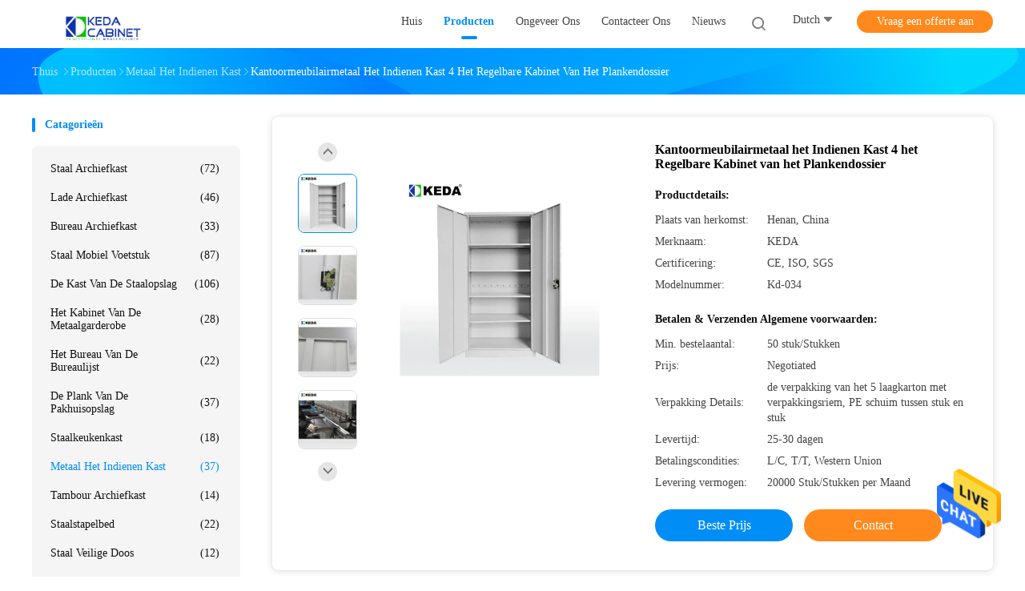

--- FILE ---
content_type: text/html
request_url: https://dutch.steel-filingcabinet.com/sale-13239884-office-furniture-metal-filing-cupboard-4-adjustable-shelf-file-cabinet.html
body_size: 29810
content:

<!DOCTYPE html>
<html >
<head>
	<meta charset="utf-8">
	<meta http-equiv="X-UA-Compatible" content="IE=edge">
	<meta name="viewport" content="width=device-width, initial-scale=1">
    <title>Kantoormeubilairmetaal het Indienen Kast 4 het Regelbare Kabinet van het Plankendossier</title>
    <meta name="keywords" content="0.135 CBM Metal Filing Cupboard, 135 CBM Metaal het Indienen Kast, KEDA-Metaal het Indienen Kast, Metaal het Indienen Kast" />
    <meta name="description" content="Hoge kwaliteit Kantoormeubilairmetaal het Indienen Kast 4 het Regelbare Kabinet van het Plankendossier uit China, China is toonaangevend 0.135 CBM Metal Filing Cupboard product, met strikte kwaliteitscontrole 135 CBM Metaal het Indienen Kast fabrieken, het produceren van hoge kwaliteit KEDA-Metaal het Indienen Kast producten." />
				<link rel='preload'
					  href=/photo/steel-filingcabinet/sitetpl/style/common.css?ver=1625546576 as='style'><link type='text/css' rel='stylesheet'
					  href=/photo/steel-filingcabinet/sitetpl/style/common.css?ver=1625546576 media='all'><meta property="og:title" content="Kantoormeubilairmetaal het Indienen Kast 4 het Regelbare Kabinet van het Plankendossier" />
<meta property="og:description" content="Hoge kwaliteit Kantoormeubilairmetaal het Indienen Kast 4 het Regelbare Kabinet van het Plankendossier uit China, China is toonaangevend 0.135 CBM Metal Filing Cupboard product, met strikte kwaliteitscontrole 135 CBM Metaal het Indienen Kast fabrieken, het produceren van hoge kwaliteit KEDA-Metaal het Indienen Kast producten." />
<meta property="og:type" content="product" />
<meta property="og:availability" content="instock" />
<meta property="og:site_name" content="LUOYANG KEDA OFFICE FURNITURE CO., LTD" />
<meta property="og:url" content="https://dutch.steel-filingcabinet.com/quality-13239884-office-furniture-metal-filing-cupboard-4-adjustable-shelf-file-cabinet" />
<meta property="og:image" content="https://dutch.steel-filingcabinet.com/photo/ps31206074-office_furniture_metal_filing_cupboard_4_adjustable_shelf_file_cabinet.jpg" />
<link rel="canonical" href="https://dutch.steel-filingcabinet.com/quality-13239884-office-furniture-metal-filing-cupboard-4-adjustable-shelf-file-cabinet" />
<link rel="alternate" href="https://m.dutch.steel-filingcabinet.com/quality-13239884-office-furniture-metal-filing-cupboard-4-adjustable-shelf-file-cabinet" media="only screen and (max-width: 640px)" />
<style type="text/css">
/*<![CDATA[*/
.consent__cookie {position: fixed;top: 0;left: 0;width: 100%;height: 0%;z-index: 100000;}.consent__cookie_bg {position: fixed;top: 0;left: 0;width: 100%;height: 100%;background: #000;opacity: .6;display: none }.consent__cookie_rel {position: fixed;bottom:0;left: 0;width: 100%;background: #fff;display: -webkit-box;display: -ms-flexbox;display: flex;flex-wrap: wrap;padding: 24px 80px;-webkit-box-sizing: border-box;box-sizing: border-box;-webkit-box-pack: justify;-ms-flex-pack: justify;justify-content: space-between;-webkit-transition: all ease-in-out .3s;transition: all ease-in-out .3s }.consent__close {position: absolute;top: 20px;right: 20px;cursor: pointer }.consent__close svg {fill: #777 }.consent__close:hover svg {fill: #000 }.consent__cookie_box {flex: 1;word-break: break-word;}.consent__warm {color: #777;font-size: 16px;margin-bottom: 12px;line-height: 19px }.consent__title {color: #333;font-size: 20px;font-weight: 600;margin-bottom: 12px;line-height: 23px }.consent__itxt {color: #333;font-size: 14px;margin-bottom: 12px;display: -webkit-box;display: -ms-flexbox;display: flex;-webkit-box-align: center;-ms-flex-align: center;align-items: center }.consent__itxt i {display: -webkit-inline-box;display: -ms-inline-flexbox;display: inline-flex;width: 28px;height: 28px;border-radius: 50%;background: #e0f9e9;margin-right: 8px;-webkit-box-align: center;-ms-flex-align: center;align-items: center;-webkit-box-pack: center;-ms-flex-pack: center;justify-content: center }.consent__itxt svg {fill: #3ca860 }.consent__txt {color: #a6a6a6;font-size: 14px;margin-bottom: 8px;line-height: 17px }.consent__btns {display: -webkit-box;display: -ms-flexbox;display: flex;-webkit-box-orient: vertical;-webkit-box-direction: normal;-ms-flex-direction: column;flex-direction: column;-webkit-box-pack: center;-ms-flex-pack: center;justify-content: center;flex-shrink: 0;}.consent__btn {width: 280px;height: 40px;line-height: 40px;text-align: center;background: #3ca860;color: #fff;border-radius: 4px;margin: 8px 0;-webkit-box-sizing: border-box;box-sizing: border-box;cursor: pointer }.consent__btn:hover {background: #00823b }.consent__btn.empty {color: #3ca860;border: 1px solid #3ca860;background: #fff }.consent__btn.empty:hover {background: #3ca860;color: #fff }.open .consent__cookie_bg {display: block }.open .consent__cookie_rel {bottom: 0 }@media (max-width: 760px) {.consent__btns {width: 100%;align-items: center;}.consent__cookie_rel {padding: 20px 24px }}.consent__cookie.open {display: block;}.consent__cookie {display: none;}
/*]]>*/
</style>
<script type="text/javascript">
/*<![CDATA[*/
window.isvideotpl = 0;window.detailurl = '';
var isShowGuide=0;showGuideColor=0;var company_type = 0;var webim_domain = '';

var colorUrl = '';
var aisearch = 0;
var selfUrl = '';
window.playerReportUrl='/vod/view_count/report';
var query_string = ["Products","Detail"];
var g_tp = '';
var customtplcolor = 99702;
window.predomainsub = "";
/*]]>*/
</script>
</head>
<body>
<img src="/logo.gif" style="display:none" alt="logo"/>
    <div id="floatAd" style="z-index: 110000;position:absolute;right:30px;bottom:60px;height:79px;display: block;">
                                <a href="/webim/webim_tab.html" rel="nofollow" data-uid="67707" onclick= 'setwebimCookie(67707,13239884,0);' target="_blank">
            <img style="width: 80px;cursor: pointer;" alt='Bericht versturen' src="/images/floatimage_chat.gif"/>
        </a>
                                </div>
<a style="display: none!important;" title="LUOYANG KEDA OFFICE FURNITURE CO., LTD" class="float-inquiry" href="/contactnow.html" onclick='setinquiryCookie("{\"showproduct\":1,\"pid\":\"13239884\",\"name\":\"Kantoormeubilairmetaal het Indienen Kast 4 het Regelbare Kabinet van het Plankendossier\",\"source_url\":\"\\/sale-13239884-office-furniture-metal-filing-cupboard-4-adjustable-shelf-file-cabinet.html\",\"picurl\":\"\\/photo\\/pd31206074-office_furniture_metal_filing_cupboard_4_adjustable_shelf_file_cabinet.jpg\",\"propertyDetail\":[[\"Specifiek gebruik\",\"Archiefkast\"],[\"Plank\",\"regelbare plank 4\"],[\"Type\",\"Kantoormeubilair\"],[\"Materiaal\",\"Koudgewalste Staalplaat\"]],\"company_name\":null,\"picurl_c\":\"\\/photo\\/pc31206074-office_furniture_metal_filing_cupboard_4_adjustable_shelf_file_cabinet.jpg\",\"price\":\"Negotiated\",\"username\":\"sales\",\"viewTime\":\"laatst ingelogd : 10 uur 35 Minuten geleden\",\"subject\":\"Hoe dank voor uw Kantoormeubilairmetaal het Indienen Kast 4 het Regelbare Kabinet van het Plankendossier\",\"countrycode\":\"DE\"}");'></a>
<script>
var originProductInfo = '';
var originProductInfo = {"showproduct":1,"pid":"13239884","name":"Kantoormeubilairmetaal het Indienen Kast 4 het Regelbare Kabinet van het Plankendossier","source_url":"\/sale-13239884-office-furniture-metal-filing-cupboard-4-adjustable-shelf-file-cabinet.html","picurl":"\/photo\/pd31206074-office_furniture_metal_filing_cupboard_4_adjustable_shelf_file_cabinet.jpg","propertyDetail":[["Specifiek gebruik","Archiefkast"],["Plank","regelbare plank 4"],["Type","Kantoormeubilair"],["Materiaal","Koudgewalste Staalplaat"]],"company_name":null,"picurl_c":"\/photo\/pc31206074-office_furniture_metal_filing_cupboard_4_adjustable_shelf_file_cabinet.jpg","price":"Negotiated","username":"sales","viewTime":"laatst ingelogd : 10 uur 35 Minuten geleden","subject":"Wat is de levertijd op Kantoormeubilairmetaal het Indienen Kast 4 het Regelbare Kabinet van het Plankendossier","countrycode":"DE"};
var save_url = "/contactsave.html";
var update_url = "/updateinquiry.html";
var productInfo = {};
var defaulProductInfo = {};
var myDate = new Date();
var curDate = myDate.getFullYear()+'-'+(parseInt(myDate.getMonth())+1)+'-'+myDate.getDate();
var message = '';
var default_pop = 1;
var leaveMessageDialog = document.getElementsByClassName('leave-message-dialog')[0]; // 获取弹层
var _$$ = function (dom) {
    return document.querySelectorAll(dom);
};
resInfo = originProductInfo;
defaulProductInfo.pid = resInfo['pid'];
defaulProductInfo.productName = resInfo['name'];
defaulProductInfo.productInfo = resInfo['propertyDetail'];
defaulProductInfo.productImg = resInfo['picurl_c'];
defaulProductInfo.subject = resInfo['subject'];
defaulProductInfo.productImgAlt = resInfo['name'];
var inquirypopup_tmp = 1;
var message = 'Lieve,'+'\r\n'+"Ik ben geïnteresseerd"+' '+trim(resInfo['name'])+", kun je me meer details sturen, zoals type, maat, MOQ, materiaal, etc."+'\r\n'+"Bedankt!"+'\r\n'+"Wachten op je antwoord.";
var message_1 = 'Lieve,'+'\r\n'+"Ik ben geïnteresseerd"+' '+trim(resInfo['name'])+", kun je me meer details sturen, zoals type, maat, MOQ, materiaal, etc."+'\r\n'+"Bedankt!"+'\r\n'+"Wachten op je antwoord.";
var message_2 = 'Hallo,'+'\r\n'+"ik ben op zoek naar"+' '+trim(resInfo['name'])+", stuur mij de prijs, specificatie en foto."+'\r\n'+"Uw snelle reactie wordt zeer op prijs gesteld."+'\r\n'+"Neem gerust contact met mij op voor meer informatie."+'\r\n'+"Heel erg bedankt.";
var message_3 = 'Hallo,'+'\r\n'+trim(resInfo['name'])+' '+"voldoet aan mijn verwachtingen."+'\r\n'+"Geef me de beste prijs en wat andere productinformatie."+'\r\n'+"Neem gerust contact met mij op via mijn mail."+'\r\n'+"Heel erg bedankt.";

var message_4 = 'Lieve,'+'\r\n'+"Wat is de FOB-prijs op uw"+' '+trim(resInfo['name'])+'?'+'\r\n'+"Wat is de dichtstbijzijnde poortnaam?"+'\r\n'+"Reageer me zo snel mogelijk, het is beter om meer informatie te delen."+'\r\n'+"Vriendelijke groeten!";
var message_5 = 'Hallo daar,'+'\r\n'+"Ik ben erg geïnteresseerd in jouw"+' '+trim(resInfo['name'])+'.'+'\r\n'+"Stuur mij alstublieft uw productdetails."+'\r\n'+"Ik kijk uit naar je snelle antwoord."+'\r\n'+"Neem gerust contact met mij op via mail."+'\r\n'+"Vriendelijke groeten!";

var message_6 = 'Lieve,'+'\r\n'+"Geef ons alstublieft informatie over uw"+' '+trim(resInfo['name'])+", zoals type, maat, materiaal en natuurlijk de beste prijs."+'\r\n'+"Ik kijk uit naar je snelle antwoord."+'\r\n'+"Dank u!";
var message_7 = 'Lieve,'+'\r\n'+"Kunt u leveren"+' '+trim(resInfo['name'])+" voor ons?"+'\r\n'+"Eerst willen we een prijslijst en enkele productdetails."+'\r\n'+"Ik hoop zo snel mogelijk antwoord te krijgen en kijk uit naar samenwerking."+'\r\n'+"Heel erg bedankt.";
var message_8 = 'Hoi,'+'\r\n'+"ik ben op zoek naar"+' '+trim(resInfo['name'])+", geef me alstublieft wat meer gedetailleerde productinformatie."+'\r\n'+"Ik kijk uit naar uw antwoord."+'\r\n'+"Dank u!";
var message_9 = 'Hallo,'+'\r\n'+"Uw"+' '+trim(resInfo['name'])+" voldoet zeer goed aan mijn eisen."+'\r\n'+"Stuur me alstublieft de prijs, specificatie en vergelijkbaar model."+'\r\n'+"Voel je vrij om met mij te chatten."+'\r\n'+"Bedankt!";
var message_10 = 'Lieve,'+'\r\n'+"Ik wil meer weten over de details en offerte van"+' '+trim(resInfo['name'])+'.'+'\r\n'+"Neem gerust contact met mij op."+'\r\n'+"Vriendelijke groeten!";

var r = getRandom(1,10);

defaulProductInfo.message = eval("message_"+r);

var mytAjax = {

    post: function(url, data, fn) {
        var xhr = new XMLHttpRequest();
        xhr.open("POST", url, true);
        xhr.setRequestHeader("Content-Type", "application/x-www-form-urlencoded;charset=UTF-8");
        xhr.setRequestHeader("X-Requested-With", "XMLHttpRequest");
        xhr.setRequestHeader('Content-Type','text/plain;charset=UTF-8');
        xhr.onreadystatechange = function() {
            if(xhr.readyState == 4 && (xhr.status == 200 || xhr.status == 304)) {
                fn.call(this, xhr.responseText);
            }
        };
        xhr.send(data);
    },

    postform: function(url, data, fn) {
        var xhr = new XMLHttpRequest();
        xhr.open("POST", url, true);
        xhr.setRequestHeader("X-Requested-With", "XMLHttpRequest");
        xhr.onreadystatechange = function() {
            if(xhr.readyState == 4 && (xhr.status == 200 || xhr.status == 304)) {
                fn.call(this, xhr.responseText);
            }
        };
        xhr.send(data);
    }
};
/*window.onload = function(){
    leaveMessageDialog = document.getElementsByClassName('leave-message-dialog')[0];
    if (window.localStorage.recordDialogStatus=='undefined' || (window.localStorage.recordDialogStatus!='undefined' && window.localStorage.recordDialogStatus != curDate)) {
        setTimeout(function(){
            if(parseInt(inquirypopup_tmp%10) == 1){
                creatDialog(defaulProductInfo, 1);
            }
        }, 6000);
    }
};*/
function trim(str)
{
    str = str.replace(/(^\s*)/g,"");
    return str.replace(/(\s*$)/g,"");
};
function getRandom(m,n){
    var num = Math.floor(Math.random()*(m - n) + n);
    return num;
};
function strBtn(param) {

    var starattextarea = document.getElementById("textareamessage").value.length;
    var email = document.getElementById("startEmail").value;

    var default_tip = document.querySelectorAll(".watermark_container").length;
    if (20 < starattextarea && starattextarea < 3000) {
        if(default_tip>0){
            document.getElementById("textareamessage1").parentNode.parentNode.nextElementSibling.style.display = "none";
        }else{
            document.getElementById("textareamessage1").parentNode.nextElementSibling.style.display = "none";
        }

    } else {
        if(default_tip>0){
            document.getElementById("textareamessage1").parentNode.parentNode.nextElementSibling.style.display = "block";
        }else{
            document.getElementById("textareamessage1").parentNode.nextElementSibling.style.display = "block";
        }

        return;
    }

    // var re = /^([a-zA-Z0-9_-])+@([a-zA-Z0-9_-])+\.([a-zA-Z0-9_-])+/i;/*邮箱不区分大小写*/
    var re = /^[a-zA-Z0-9][\w-]*(\.?[\w-]+)*@[a-zA-Z0-9-]+(\.[a-zA-Z0-9]+)+$/i;
    if (!re.test(email)) {
        document.getElementById("startEmail").nextElementSibling.style.display = "block";
        return;
    } else {
        document.getElementById("startEmail").nextElementSibling.style.display = "none";
    }

    var subject = document.getElementById("pop_subject").value;
    var pid = document.getElementById("pop_pid").value;
    var message = document.getElementById("textareamessage").value;
    var sender_email = document.getElementById("startEmail").value;
    var tel = '';
    if (document.getElementById("tel0") != undefined && document.getElementById("tel0") != '')
        tel = document.getElementById("tel0").value;
    var form_serialize = '&tel='+tel;

    form_serialize = form_serialize.replace(/\+/g, "%2B");
    mytAjax.post(save_url,"pid="+pid+"&subject="+subject+"&email="+sender_email+"&message="+(message)+form_serialize,function(res){
        var mes = JSON.parse(res);
        if(mes.status == 200){
            var iid = mes.iid;
            document.getElementById("pop_iid").value = iid;
            document.getElementById("pop_uuid").value = mes.uuid;

            if(typeof gtag_report_conversion === "function"){
                gtag_report_conversion();//执行统计js代码
            }
            if(typeof fbq === "function"){
                fbq('track','Purchase');//执行统计js代码
            }
        }
    });
    for (var index = 0; index < document.querySelectorAll(".dialog-content-pql").length; index++) {
        document.querySelectorAll(".dialog-content-pql")[index].style.display = "none";
    };
    $('#idphonepql').val(tel);
    document.getElementById("dialog-content-pql-id").style.display = "block";
    ;
};
function twoBtnOk(param) {

    var selectgender = document.getElementById("Mr").innerHTML;
    var iid = document.getElementById("pop_iid").value;
    var sendername = document.getElementById("idnamepql").value;
    var senderphone = document.getElementById("idphonepql").value;
    var sendercname = document.getElementById("idcompanypql").value;
    var uuid = document.getElementById("pop_uuid").value;
    var gender = 2;
    if(selectgender == 'Mr.') gender = 0;
    if(selectgender == 'Mrs.') gender = 1;
    var pid = document.getElementById("pop_pid").value;
    var form_serialize = '';

        form_serialize = form_serialize.replace(/\+/g, "%2B");

    mytAjax.post(update_url,"iid="+iid+"&gender="+gender+"&uuid="+uuid+"&name="+(sendername)+"&tel="+(senderphone)+"&company="+(sendercname)+form_serialize,function(res){});

    for (var index = 0; index < document.querySelectorAll(".dialog-content-pql").length; index++) {
        document.querySelectorAll(".dialog-content-pql")[index].style.display = "none";
    };
    document.getElementById("dialog-content-pql-ok").style.display = "block";

};
function toCheckMust(name) {
    $('#'+name+'error').hide();
}
function handClidk(param) {
    var starattextarea = document.getElementById("textareamessage1").value.length;
    var email = document.getElementById("startEmail1").value;
    var default_tip = document.querySelectorAll(".watermark_container").length;
    if (20 < starattextarea && starattextarea < 3000) {
        if(default_tip>0){
            document.getElementById("textareamessage1").parentNode.parentNode.nextElementSibling.style.display = "none";
        }else{
            document.getElementById("textareamessage1").parentNode.nextElementSibling.style.display = "none";
        }

    } else {
        if(default_tip>0){
            document.getElementById("textareamessage1").parentNode.parentNode.nextElementSibling.style.display = "block";
        }else{
            document.getElementById("textareamessage1").parentNode.nextElementSibling.style.display = "block";
        }

        return;
    }

    // var re = /^([a-zA-Z0-9_-])+@([a-zA-Z0-9_-])+\.([a-zA-Z0-9_-])+/i;
    var re = /^[a-zA-Z0-9][\w-]*(\.?[\w-]+)*@[a-zA-Z0-9-]+(\.[a-zA-Z0-9]+)+$/i;
    if (!re.test(email)) {
        document.getElementById("startEmail1").nextElementSibling.style.display = "block";
        return;
    } else {
        document.getElementById("startEmail1").nextElementSibling.style.display = "none";
    }

    var subject = document.getElementById("pop_subject").value;
    var pid = document.getElementById("pop_pid").value;
    var message = document.getElementById("textareamessage1").value;
    var sender_email = document.getElementById("startEmail1").value;
    var form_serialize = tel = '';
    if (document.getElementById("tel1") != undefined && document.getElementById("tel1") != '')
        tel = document.getElementById("tel1").value;
        mytAjax.post(save_url,"email="+sender_email+"&tel="+tel+"&pid="+pid+"&message="+message+"&subject="+subject+form_serialize,function(res){

        var mes = JSON.parse(res);
        if(mes.status == 200){
            var iid = mes.iid;
            document.getElementById("pop_iid").value = iid;
            document.getElementById("pop_uuid").value = mes.uuid;
            if(typeof gtag_report_conversion === "function"){
                gtag_report_conversion();//执行统计js代码
            }
        }

    });
    for (var index = 0; index < document.querySelectorAll(".dialog-content-pql").length; index++) {
        document.querySelectorAll(".dialog-content-pql")[index].style.display = "none";
    };
    $('#idphonepql').val(tel);
    document.getElementById("dialog-content-pql-id").style.display = "block";

};
window.addEventListener('load', function () {
    $('.checkbox-wrap label').each(function(){
        if($(this).find('input').prop('checked')){
            $(this).addClass('on')
        }else {
            $(this).removeClass('on')
        }
    })
    $(document).on('click', '.checkbox-wrap label' , function(ev){
        if (ev.target.tagName.toUpperCase() != 'INPUT') {
            $(this).toggleClass('on')
        }
    })
})

function hand_video(pdata) {
    data = JSON.parse(pdata);
    productInfo.productName = data.productName;
    productInfo.productInfo = data.productInfo;
    productInfo.productImg = data.productImg;
    productInfo.subject = data.subject;

    var message = 'Lieve,'+'\r\n'+"Ik ben geïnteresseerd"+' '+trim(data.productName)+", kun je me meer details sturen zoals type, maat, hoeveelheid, materiaal, etc."+'\r\n'+"Bedankt!"+'\r\n'+"Wachten op je antwoord.";

    var message = 'Lieve,'+'\r\n'+"Ik ben geïnteresseerd"+' '+trim(data.productName)+", kun je me meer details sturen, zoals type, maat, MOQ, materiaal, etc."+'\r\n'+"Bedankt!"+'\r\n'+"Wachten op je antwoord.";
    var message_1 = 'Lieve,'+'\r\n'+"Ik ben geïnteresseerd"+' '+trim(data.productName)+", kun je me meer details sturen, zoals type, maat, MOQ, materiaal, etc."+'\r\n'+"Bedankt!"+'\r\n'+"Wachten op je antwoord.";
    var message_2 = 'Hallo,'+'\r\n'+"ik ben op zoek naar"+' '+trim(data.productName)+", stuur mij de prijs, specificatie en foto."+'\r\n'+"Uw snelle reactie wordt zeer op prijs gesteld."+'\r\n'+"Neem gerust contact met mij op voor meer informatie."+'\r\n'+"Heel erg bedankt.";
    var message_3 = 'Hallo,'+'\r\n'+trim(data.productName)+' '+"voldoet aan mijn verwachtingen."+'\r\n'+"Geef me de beste prijs en wat andere productinformatie."+'\r\n'+"Neem gerust contact met mij op via mijn mail."+'\r\n'+"Heel erg bedankt.";

    var message_4 = 'Lieve,'+'\r\n'+"Wat is de FOB-prijs op uw"+' '+trim(data.productName)+'?'+'\r\n'+"Wat is de dichtstbijzijnde poortnaam?"+'\r\n'+"Reageer me zo snel mogelijk, het is beter om meer informatie te delen."+'\r\n'+"Vriendelijke groeten!";
    var message_5 = 'Hallo daar,'+'\r\n'+"Ik ben erg geïnteresseerd in jouw"+' '+trim(data.productName)+'.'+'\r\n'+"Stuur mij alstublieft uw productdetails."+'\r\n'+"Ik kijk uit naar je snelle antwoord."+'\r\n'+"Neem gerust contact met mij op via mail."+'\r\n'+"Vriendelijke groeten!";

    var message_6 = 'Lieve,'+'\r\n'+"Geef ons alstublieft informatie over uw"+' '+trim(data.productName)+", zoals type, maat, materiaal en natuurlijk de beste prijs."+'\r\n'+"Ik kijk uit naar je snelle antwoord."+'\r\n'+"Dank u!";
    var message_7 = 'Lieve,'+'\r\n'+"Kunt u leveren"+' '+trim(data.productName)+" voor ons?"+'\r\n'+"Eerst willen we een prijslijst en enkele productdetails."+'\r\n'+"Ik hoop zo snel mogelijk antwoord te krijgen en kijk uit naar samenwerking."+'\r\n'+"Heel erg bedankt.";
    var message_8 = 'Hoi,'+'\r\n'+"ik ben op zoek naar"+' '+trim(data.productName)+", geef me alstublieft wat meer gedetailleerde productinformatie."+'\r\n'+"Ik kijk uit naar uw antwoord."+'\r\n'+"Dank u!";
    var message_9 = 'Hallo,'+'\r\n'+"Uw"+' '+trim(data.productName)+" voldoet zeer goed aan mijn eisen."+'\r\n'+"Stuur me alstublieft de prijs, specificatie en vergelijkbaar model."+'\r\n'+"Voel je vrij om met mij te chatten."+'\r\n'+"Bedankt!";
    var message_10 = 'Lieve,'+'\r\n'+"Ik wil meer weten over de details en offerte van"+' '+trim(data.productName)+'.'+'\r\n'+"Neem gerust contact met mij op."+'\r\n'+"Vriendelijke groeten!";

    var r = getRandom(1,10);

    productInfo.message = eval("message_"+r);
    if(parseInt(inquirypopup_tmp/10) == 1){
        productInfo.message = "";
    }
    productInfo.pid = data.pid;
    creatDialog(productInfo, 2);
};

function handDialog(pdata) {
    data = JSON.parse(pdata);
    productInfo.productName = data.productName;
    productInfo.productInfo = data.productInfo;
    productInfo.productImg = data.productImg;
    productInfo.subject = data.subject;

    var message = 'Lieve,'+'\r\n'+"Ik ben geïnteresseerd"+' '+trim(data.productName)+", kun je me meer details sturen zoals type, maat, hoeveelheid, materiaal, etc."+'\r\n'+"Bedankt!"+'\r\n'+"Wachten op je antwoord.";

    var message = 'Lieve,'+'\r\n'+"Ik ben geïnteresseerd"+' '+trim(data.productName)+", kun je me meer details sturen, zoals type, maat, MOQ, materiaal, etc."+'\r\n'+"Bedankt!"+'\r\n'+"Wachten op je antwoord.";
    var message_1 = 'Lieve,'+'\r\n'+"Ik ben geïnteresseerd"+' '+trim(data.productName)+", kun je me meer details sturen, zoals type, maat, MOQ, materiaal, etc."+'\r\n'+"Bedankt!"+'\r\n'+"Wachten op je antwoord.";
    var message_2 = 'Hallo,'+'\r\n'+"ik ben op zoek naar"+' '+trim(data.productName)+", stuur mij de prijs, specificatie en foto."+'\r\n'+"Uw snelle reactie wordt zeer op prijs gesteld."+'\r\n'+"Neem gerust contact met mij op voor meer informatie."+'\r\n'+"Heel erg bedankt.";
    var message_3 = 'Hallo,'+'\r\n'+trim(data.productName)+' '+"voldoet aan mijn verwachtingen."+'\r\n'+"Geef me de beste prijs en wat andere productinformatie."+'\r\n'+"Neem gerust contact met mij op via mijn mail."+'\r\n'+"Heel erg bedankt.";

    var message_4 = 'Lieve,'+'\r\n'+"Wat is de FOB-prijs op uw"+' '+trim(data.productName)+'?'+'\r\n'+"Wat is de dichtstbijzijnde poortnaam?"+'\r\n'+"Reageer me zo snel mogelijk, het is beter om meer informatie te delen."+'\r\n'+"Vriendelijke groeten!";
    var message_5 = 'Hallo daar,'+'\r\n'+"Ik ben erg geïnteresseerd in jouw"+' '+trim(data.productName)+'.'+'\r\n'+"Stuur mij alstublieft uw productdetails."+'\r\n'+"Ik kijk uit naar je snelle antwoord."+'\r\n'+"Neem gerust contact met mij op via mail."+'\r\n'+"Vriendelijke groeten!";

    var message_6 = 'Lieve,'+'\r\n'+"Geef ons alstublieft informatie over uw"+' '+trim(data.productName)+", zoals type, maat, materiaal en natuurlijk de beste prijs."+'\r\n'+"Ik kijk uit naar je snelle antwoord."+'\r\n'+"Dank u!";
    var message_7 = 'Lieve,'+'\r\n'+"Kunt u leveren"+' '+trim(data.productName)+" voor ons?"+'\r\n'+"Eerst willen we een prijslijst en enkele productdetails."+'\r\n'+"Ik hoop zo snel mogelijk antwoord te krijgen en kijk uit naar samenwerking."+'\r\n'+"Heel erg bedankt.";
    var message_8 = 'Hoi,'+'\r\n'+"ik ben op zoek naar"+' '+trim(data.productName)+", geef me alstublieft wat meer gedetailleerde productinformatie."+'\r\n'+"Ik kijk uit naar uw antwoord."+'\r\n'+"Dank u!";
    var message_9 = 'Hallo,'+'\r\n'+"Uw"+' '+trim(data.productName)+" voldoet zeer goed aan mijn eisen."+'\r\n'+"Stuur me alstublieft de prijs, specificatie en vergelijkbaar model."+'\r\n'+"Voel je vrij om met mij te chatten."+'\r\n'+"Bedankt!";
    var message_10 = 'Lieve,'+'\r\n'+"Ik wil meer weten over de details en offerte van"+' '+trim(data.productName)+'.'+'\r\n'+"Neem gerust contact met mij op."+'\r\n'+"Vriendelijke groeten!";

    var r = getRandom(1,10);

    productInfo.message = eval("message_"+r);
    if(parseInt(inquirypopup_tmp/10) == 1){
        productInfo.message = "";
    }
    productInfo.pid = data.pid;
    creatDialog(productInfo, 2);
};

function closepql(param) {

    leaveMessageDialog.style.display = 'none';
};

function closepql2(param) {

    for (var index = 0; index < document.querySelectorAll(".dialog-content-pql").length; index++) {
        document.querySelectorAll(".dialog-content-pql")[index].style.display = "none";
    };
    document.getElementById("dialog-content-pql-ok").style.display = "block";
};

function decodeHtmlEntities(str) {
    var tempElement = document.createElement('div');
    tempElement.innerHTML = str;
    return tempElement.textContent || tempElement.innerText || '';
}

function initProduct(productInfo,type){

    productInfo.productName = decodeHtmlEntities(productInfo.productName);
    productInfo.message = decodeHtmlEntities(productInfo.message);

    leaveMessageDialog = document.getElementsByClassName('leave-message-dialog')[0];
    leaveMessageDialog.style.display = "block";
    if(type == 3){
        var popinquiryemail = document.getElementById("popinquiryemail").value;
        _$$("#startEmail1")[0].value = popinquiryemail;
    }else{
        _$$("#startEmail1")[0].value = "";
    }
    _$$("#startEmail")[0].value = "";
    _$$("#idnamepql")[0].value = "";
    _$$("#idphonepql")[0].value = "";
    _$$("#idcompanypql")[0].value = "";

    _$$("#pop_pid")[0].value = productInfo.pid;
    _$$("#pop_subject")[0].value = productInfo.subject;
    
    if(parseInt(inquirypopup_tmp/10) == 1){
        productInfo.message = "";
    }

    _$$("#textareamessage1")[0].value = productInfo.message;
    _$$("#textareamessage")[0].value = productInfo.message;

    _$$("#dialog-content-pql-id .titlep")[0].innerHTML = productInfo.productName;
    _$$("#dialog-content-pql-id img")[0].setAttribute("src", productInfo.productImg);
    _$$("#dialog-content-pql-id img")[0].setAttribute("alt", productInfo.productImgAlt);

    _$$("#dialog-content-pql-id-hand img")[0].setAttribute("src", productInfo.productImg);
    _$$("#dialog-content-pql-id-hand img")[0].setAttribute("alt", productInfo.productImgAlt);
    _$$("#dialog-content-pql-id-hand .titlep")[0].innerHTML = productInfo.productName;

    if (productInfo.productInfo.length > 0) {
        var ul2, ul;
        ul = document.createElement("ul");
        for (var index = 0; index < productInfo.productInfo.length; index++) {
            var el = productInfo.productInfo[index];
            var li = document.createElement("li");
            var span1 = document.createElement("span");
            span1.innerHTML = el[0] + ":";
            var span2 = document.createElement("span");
            span2.innerHTML = el[1];
            li.appendChild(span1);
            li.appendChild(span2);
            ul.appendChild(li);

        }
        ul2 = ul.cloneNode(true);
        if (type === 1) {
            _$$("#dialog-content-pql-id .left")[0].replaceChild(ul, _$$("#dialog-content-pql-id .left ul")[0]);
        } else {
            _$$("#dialog-content-pql-id-hand .left")[0].replaceChild(ul2, _$$("#dialog-content-pql-id-hand .left ul")[0]);
            _$$("#dialog-content-pql-id .left")[0].replaceChild(ul, _$$("#dialog-content-pql-id .left ul")[0]);
        }
    };
    for (var index = 0; index < _$$("#dialog-content-pql-id .right ul li").length; index++) {
        _$$("#dialog-content-pql-id .right ul li")[index].addEventListener("click", function (params) {
            _$$("#dialog-content-pql-id .right #Mr")[0].innerHTML = this.innerHTML
        }, false)

    };

};
function closeInquiryCreateDialog() {
    document.getElementById("xuanpan_dialog_box_pql").style.display = "none";
};
function showInquiryCreateDialog() {
    document.getElementById("xuanpan_dialog_box_pql").style.display = "block";
};
function submitPopInquiry(){
    var message = document.getElementById("inquiry_message").value;
    var email = document.getElementById("inquiry_email").value;
    var subject = defaulProductInfo.subject;
    var pid = defaulProductInfo.pid;
    if (email === undefined) {
        showInquiryCreateDialog();
        document.getElementById("inquiry_email").style.border = "1px solid red";
        return false;
    };
    if (message === undefined) {
        showInquiryCreateDialog();
        document.getElementById("inquiry_message").style.border = "1px solid red";
        return false;
    };
    if (email.search(/^\w+((-\w+)|(\.\w+))*\@[A-Za-z0-9]+((\.|-)[A-Za-z0-9]+)*\.[A-Za-z0-9]+$/) == -1) {
        document.getElementById("inquiry_email").style.border= "1px solid red";
        showInquiryCreateDialog();
        return false;
    } else {
        document.getElementById("inquiry_email").style.border= "";
    };
    if (message.length < 20 || message.length >3000) {
        showInquiryCreateDialog();
        document.getElementById("inquiry_message").style.border = "1px solid red";
        return false;
    } else {
        document.getElementById("inquiry_message").style.border = "";
    };
    var tel = '';
    if (document.getElementById("tel") != undefined && document.getElementById("tel") != '')
        tel = document.getElementById("tel").value;

    mytAjax.post(save_url,"pid="+pid+"&subject="+subject+"&email="+email+"&message="+(message)+'&tel='+tel,function(res){
        var mes = JSON.parse(res);
        if(mes.status == 200){
            var iid = mes.iid;
            document.getElementById("pop_iid").value = iid;
            document.getElementById("pop_uuid").value = mes.uuid;

        }
    });
    initProduct(defaulProductInfo);
    for (var index = 0; index < document.querySelectorAll(".dialog-content-pql").length; index++) {
        document.querySelectorAll(".dialog-content-pql")[index].style.display = "none";
    };
    $('#idphonepql').val(tel);
    document.getElementById("dialog-content-pql-id").style.display = "block";

};

//带附件上传
function submitPopInquiryfile(email_id,message_id,check_sort,name_id,phone_id,company_id,attachments){

    if(typeof(check_sort) == 'undefined'){
        check_sort = 0;
    }
    var message = document.getElementById(message_id).value;
    var email = document.getElementById(email_id).value;
    var attachments = document.getElementById(attachments).value;
    if(typeof(name_id) !== 'undefined' && name_id != ""){
        var name  = document.getElementById(name_id).value;
    }
    if(typeof(phone_id) !== 'undefined' && phone_id != ""){
        var phone = document.getElementById(phone_id).value;
    }
    if(typeof(company_id) !== 'undefined' && company_id != ""){
        var company = document.getElementById(company_id).value;
    }
    var subject = defaulProductInfo.subject;
    var pid = defaulProductInfo.pid;

    if(check_sort == 0){
        if (email === undefined) {
            showInquiryCreateDialog();
            document.getElementById(email_id).style.border = "1px solid red";
            return false;
        };
        if (message === undefined) {
            showInquiryCreateDialog();
            document.getElementById(message_id).style.border = "1px solid red";
            return false;
        };

        if (email.search(/^\w+((-\w+)|(\.\w+))*\@[A-Za-z0-9]+((\.|-)[A-Za-z0-9]+)*\.[A-Za-z0-9]+$/) == -1) {
            document.getElementById(email_id).style.border= "1px solid red";
            showInquiryCreateDialog();
            return false;
        } else {
            document.getElementById(email_id).style.border= "";
        };
        if (message.length < 20 || message.length >3000) {
            showInquiryCreateDialog();
            document.getElementById(message_id).style.border = "1px solid red";
            return false;
        } else {
            document.getElementById(message_id).style.border = "";
        };
    }else{

        if (message === undefined) {
            showInquiryCreateDialog();
            document.getElementById(message_id).style.border = "1px solid red";
            return false;
        };

        if (email === undefined) {
            showInquiryCreateDialog();
            document.getElementById(email_id).style.border = "1px solid red";
            return false;
        };

        if (message.length < 20 || message.length >3000) {
            showInquiryCreateDialog();
            document.getElementById(message_id).style.border = "1px solid red";
            return false;
        } else {
            document.getElementById(message_id).style.border = "";
        };

        if (email.search(/^\w+((-\w+)|(\.\w+))*\@[A-Za-z0-9]+((\.|-)[A-Za-z0-9]+)*\.[A-Za-z0-9]+$/) == -1) {
            document.getElementById(email_id).style.border= "1px solid red";
            showInquiryCreateDialog();
            return false;
        } else {
            document.getElementById(email_id).style.border= "";
        };

    };

    mytAjax.post(save_url,"pid="+pid+"&subject="+subject+"&email="+email+"&message="+message+"&company="+company+"&attachments="+attachments,function(res){
        var mes = JSON.parse(res);
        if(mes.status == 200){
            var iid = mes.iid;
            document.getElementById("pop_iid").value = iid;
            document.getElementById("pop_uuid").value = mes.uuid;

            if(typeof gtag_report_conversion === "function"){
                gtag_report_conversion();//执行统计js代码
            }
            if(typeof fbq === "function"){
                fbq('track','Purchase');//执行统计js代码
            }
        }
    });
    initProduct(defaulProductInfo);

    if(name !== undefined && name != ""){
        _$$("#idnamepql")[0].value = name;
    }

    if(phone !== undefined && phone != ""){
        _$$("#idphonepql")[0].value = phone;
    }

    if(company !== undefined && company != ""){
        _$$("#idcompanypql")[0].value = company;
    }

    for (var index = 0; index < document.querySelectorAll(".dialog-content-pql").length; index++) {
        document.querySelectorAll(".dialog-content-pql")[index].style.display = "none";
    };
    document.getElementById("dialog-content-pql-id").style.display = "block";

};
function submitPopInquiryByParam(email_id,message_id,check_sort,name_id,phone_id,company_id){

    if(typeof(check_sort) == 'undefined'){
        check_sort = 0;
    }

    var senderphone = '';
    var message = document.getElementById(message_id).value;
    var email = document.getElementById(email_id).value;
    if(typeof(name_id) !== 'undefined' && name_id != ""){
        var name  = document.getElementById(name_id).value;
    }
    if(typeof(phone_id) !== 'undefined' && phone_id != ""){
        var phone = document.getElementById(phone_id).value;
        senderphone = phone;
    }
    if(typeof(company_id) !== 'undefined' && company_id != ""){
        var company = document.getElementById(company_id).value;
    }
    var subject = defaulProductInfo.subject;
    var pid = defaulProductInfo.pid;

    if(check_sort == 0){
        if (email === undefined) {
            showInquiryCreateDialog();
            document.getElementById(email_id).style.border = "1px solid red";
            return false;
        };
        if (message === undefined) {
            showInquiryCreateDialog();
            document.getElementById(message_id).style.border = "1px solid red";
            return false;
        };

        if (email.search(/^\w+((-\w+)|(\.\w+))*\@[A-Za-z0-9]+((\.|-)[A-Za-z0-9]+)*\.[A-Za-z0-9]+$/) == -1) {
            document.getElementById(email_id).style.border= "1px solid red";
            showInquiryCreateDialog();
            return false;
        } else {
            document.getElementById(email_id).style.border= "";
        };
        if (message.length < 20 || message.length >3000) {
            showInquiryCreateDialog();
            document.getElementById(message_id).style.border = "1px solid red";
            return false;
        } else {
            document.getElementById(message_id).style.border = "";
        };
    }else{

        if (message === undefined) {
            showInquiryCreateDialog();
            document.getElementById(message_id).style.border = "1px solid red";
            return false;
        };

        if (email === undefined) {
            showInquiryCreateDialog();
            document.getElementById(email_id).style.border = "1px solid red";
            return false;
        };

        if (message.length < 20 || message.length >3000) {
            showInquiryCreateDialog();
            document.getElementById(message_id).style.border = "1px solid red";
            return false;
        } else {
            document.getElementById(message_id).style.border = "";
        };

        if (email.search(/^\w+((-\w+)|(\.\w+))*\@[A-Za-z0-9]+((\.|-)[A-Za-z0-9]+)*\.[A-Za-z0-9]+$/) == -1) {
            document.getElementById(email_id).style.border= "1px solid red";
            showInquiryCreateDialog();
            return false;
        } else {
            document.getElementById(email_id).style.border= "";
        };

    };

    var productsku = "";
    if($("#product_sku").length > 0){
        productsku = $("#product_sku").html();
    }

    mytAjax.post(save_url,"tel="+senderphone+"&pid="+pid+"&subject="+subject+"&email="+email+"&message="+message+"&messagesku="+encodeURI(productsku),function(res){
        var mes = JSON.parse(res);
        if(mes.status == 200){
            var iid = mes.iid;
            document.getElementById("pop_iid").value = iid;
            document.getElementById("pop_uuid").value = mes.uuid;

            if(typeof gtag_report_conversion === "function"){
                gtag_report_conversion();//执行统计js代码
            }
            if(typeof fbq === "function"){
                fbq('track','Purchase');//执行统计js代码
            }
        }
    });
    initProduct(defaulProductInfo);

    if(name !== undefined && name != ""){
        _$$("#idnamepql")[0].value = name;
    }

    if(phone !== undefined && phone != ""){
        _$$("#idphonepql")[0].value = phone;
    }

    if(company !== undefined && company != ""){
        _$$("#idcompanypql")[0].value = company;
    }

    for (var index = 0; index < document.querySelectorAll(".dialog-content-pql").length; index++) {
        document.querySelectorAll(".dialog-content-pql")[index].style.display = "none";

    };
    document.getElementById("dialog-content-pql-id").style.display = "block";

};

function creat_videoDialog(productInfo, type) {

    if(type == 1){
        if(default_pop != 1){
            return false;
        }
        window.localStorage.recordDialogStatus = curDate;
    }else{
        default_pop = 0;
    }
    initProduct(productInfo, type);
    if (type === 1) {
        // 自动弹出
        for (var index = 0; index < document.querySelectorAll(".dialog-content-pql").length; index++) {

            document.querySelectorAll(".dialog-content-pql")[index].style.display = "none";
        };
        document.getElementById("dialog-content-pql").style.display = "block";
    } else {
        // 手动弹出
        for (var index = 0; index < document.querySelectorAll(".dialog-content-pql").length; index++) {
            document.querySelectorAll(".dialog-content-pql")[index].style.display = "none";
        };
        document.getElementById("dialog-content-pql-id-hand").style.display = "block";
    }
}

function creatDialog(productInfo, type) {

    if(type == 1){
        if(default_pop != 1){
            return false;
        }
        window.localStorage.recordDialogStatus = curDate;
    }else{
        default_pop = 0;
    }
    initProduct(productInfo, type);
    if (type === 1) {
        // 自动弹出
        for (var index = 0; index < document.querySelectorAll(".dialog-content-pql").length; index++) {

            document.querySelectorAll(".dialog-content-pql")[index].style.display = "none";
        };
        document.getElementById("dialog-content-pql").style.display = "block";
    } else {
        // 手动弹出
        for (var index = 0; index < document.querySelectorAll(".dialog-content-pql").length; index++) {
            document.querySelectorAll(".dialog-content-pql")[index].style.display = "none";
        };
        document.getElementById("dialog-content-pql-id-hand").style.display = "block";
    }
}

//带邮箱信息打开询盘框 emailtype=1表示带入邮箱
function openDialog(emailtype){
    var type = 2;//不带入邮箱，手动弹出
    if(emailtype == 1){
        var popinquiryemail = document.getElementById("popinquiryemail").value;
        // var re = /^([a-zA-Z0-9_-])+@([a-zA-Z0-9_-])+\.([a-zA-Z0-9_-])+/i;
        var re = /^[a-zA-Z0-9][\w-]*(\.?[\w-]+)*@[a-zA-Z0-9-]+(\.[a-zA-Z0-9]+)+$/i;
        if (!re.test(popinquiryemail)) {
            //前端提示样式;
            showInquiryCreateDialog();
            document.getElementById("popinquiryemail").style.border = "1px solid red";
            return false;
        } else {
            //前端提示样式;
        }
        var type = 3;
    }
    creatDialog(defaulProductInfo,type);
}

//上传附件
function inquiryUploadFile(){
    var fileObj = document.querySelector("#fileId").files[0];
    //构建表单数据
    var formData = new FormData();
    var filesize = fileObj.size;
    if(filesize > 10485760 || filesize == 0) {
        document.getElementById("filetips").style.display = "block";
        return false;
    }else {
        document.getElementById("filetips").style.display = "none";
    }
    formData.append('popinquiryfile', fileObj);
    document.getElementById("quotefileform").reset();
    var save_url = "/inquiryuploadfile.html";
    mytAjax.postform(save_url,formData,function(res){
        var mes = JSON.parse(res);
        if(mes.status == 200){
            document.getElementById("uploader-file-info").innerHTML = document.getElementById("uploader-file-info").innerHTML + "<span class=op>"+mes.attfile.name+"<a class=delatt id=att"+mes.attfile.id+" onclick=delatt("+mes.attfile.id+");>Delete</a></span>";
            var nowattachs = document.getElementById("attachments").value;
            if( nowattachs !== ""){
                var attachs = JSON.parse(nowattachs);
                attachs[mes.attfile.id] = mes.attfile;
            }else{
                var attachs = {};
                attachs[mes.attfile.id] = mes.attfile;
            }
            document.getElementById("attachments").value = JSON.stringify(attachs);
        }
    });
}
//附件删除
function delatt(attid)
{
    var nowattachs = document.getElementById("attachments").value;
    if( nowattachs !== ""){
        var attachs = JSON.parse(nowattachs);
        if(attachs[attid] == ""){
            return false;
        }
        var formData = new FormData();
        var delfile = attachs[attid]['filename'];
        var save_url = "/inquirydelfile.html";
        if(delfile != "") {
            formData.append('delfile', delfile);
            mytAjax.postform(save_url, formData, function (res) {
                if(res !== "") {
                    var mes = JSON.parse(res);
                    if (mes.status == 200) {
                        delete attachs[attid];
                        document.getElementById("attachments").value = JSON.stringify(attachs);
                        var s = document.getElementById("att"+attid);
                        s.parentNode.remove();
                    }
                }
            });
        }
    }else{
        return false;
    }
}

</script>
<div class="leave-message-dialog" style="display: none">
<style>
    .leave-message-dialog .close:before, .leave-message-dialog .close:after{
        content:initial;
    }
</style>
<div class="dialog-content-pql" id="dialog-content-pql" style="display: none">
    <span class="close" onclick="closepql()"><img src="/images/close.png" alt="close"></span>
    <div class="title">
        <p class="firstp-pql">Laat een bericht achter</p>
        <p class="lastp-pql">We bellen je snel terug!</p>
    </div>
    <div class="form">
        <div class="textarea">
            <textarea style='font-family: robot;'  name="" id="textareamessage" cols="30" rows="10" style="margin-bottom:14px;width:100%"
                placeholder="Gelieve te gaan uw onderzoeksdetails in."></textarea>
        </div>
        <p class="error-pql"> <span class="icon-pql"><img src="/images/error.png" alt="LUOYANG KEDA OFFICE FURNITURE CO., LTD"></span> Uw bericht moet tussen de 20-3.000 tekens bevatten!</p>
        <input id="startEmail" type="text" placeholder="Ga uw E-mail in" onkeydown="if(event.keyCode === 13){ strBtn();}">
        <p class="error-pql"><span class="icon-pql"><img src="/images/error.png" alt="LUOYANG KEDA OFFICE FURNITURE CO., LTD"></span> Controleer uw e-mail! </p>
                <div class="operations">
            <div class='btn' id="submitStart" type="submit" onclick="strBtn()">VERZENDEN</div>
        </div>
            </div>
</div>
<div class="dialog-content-pql dialog-content-pql-id" id="dialog-content-pql-id" style="display:none">
        <span class="close" onclick="closepql2()"><svg t="1648434466530" class="icon" viewBox="0 0 1024 1024" version="1.1" xmlns="http://www.w3.org/2000/svg" p-id="2198" width="16" height="16"><path d="M576 512l277.333333 277.333333-64 64-277.333333-277.333333L234.666667 853.333333 170.666667 789.333333l277.333333-277.333333L170.666667 234.666667 234.666667 170.666667l277.333333 277.333333L789.333333 170.666667 853.333333 234.666667 576 512z" fill="#444444" p-id="2199"></path></svg></span>
    <div class="left">
        <div class="img"><img></div>
        <p class="titlep"></p>
        <ul> </ul>
    </div>
    <div class="right">
                <p class="title">Meer informatie zorgt voor een betere communicatie.</p>
                <div style="position: relative;">
            <div class="mr"> <span id="Mr">Dhr.</span>
                <ul>
                    <li>Dhr.</li>
                    <li>Mevrouw</li>
                </ul>
            </div>
            <input style="text-indent: 80px;" type="text" id="idnamepql" placeholder="Voer uw naam in">
        </div>
        <input type="text"  id="idphonepql"  placeholder="Telefoonnummer">
        <input type="text" id="idcompanypql"  placeholder="Bedrijf" onkeydown="if(event.keyCode === 13){ twoBtnOk();}">
                <div class="btn form_new" id="twoBtnOk" onclick="twoBtnOk()">OK</div>
    </div>
</div>

<div class="dialog-content-pql dialog-content-pql-ok" id="dialog-content-pql-ok" style="display:none">
        <span class="close" onclick="closepql()"><svg t="1648434466530" class="icon" viewBox="0 0 1024 1024" version="1.1" xmlns="http://www.w3.org/2000/svg" p-id="2198" width="16" height="16"><path d="M576 512l277.333333 277.333333-64 64-277.333333-277.333333L234.666667 853.333333 170.666667 789.333333l277.333333-277.333333L170.666667 234.666667 234.666667 170.666667l277.333333 277.333333L789.333333 170.666667 853.333333 234.666667 576 512z" fill="#444444" p-id="2199"></path></svg></span>
    <div class="duihaook"></div>
        <p class="title">Succesvol ingediend!</p>
        <p class="p1" style="text-align: center; font-size: 18px; margin-top: 14px;">We bellen je snel terug!</p>
    <div class="btn" onclick="closepql()" id="endOk" style="margin: 0 auto;margin-top: 50px;">OK</div>
</div>
<div class="dialog-content-pql dialog-content-pql-id dialog-content-pql-id-hand" id="dialog-content-pql-id-hand"
    style="display:none">
     <input type="hidden" name="pop_pid" id="pop_pid" value="0">
     <input type="hidden" name="pop_subject" id="pop_subject" value="">
     <input type="hidden" name="pop_iid" id="pop_iid" value="0">
     <input type="hidden" name="pop_uuid" id="pop_uuid" value="0">
        <span class="close" onclick="closepql()"><svg t="1648434466530" class="icon" viewBox="0 0 1024 1024" version="1.1" xmlns="http://www.w3.org/2000/svg" p-id="2198" width="16" height="16"><path d="M576 512l277.333333 277.333333-64 64-277.333333-277.333333L234.666667 853.333333 170.666667 789.333333l277.333333-277.333333L170.666667 234.666667 234.666667 170.666667l277.333333 277.333333L789.333333 170.666667 853.333333 234.666667 576 512z" fill="#444444" p-id="2199"></path></svg></span>
    <div class="left">
        <div class="img"><img></div>
        <p class="titlep"></p>
        <ul> </ul>
    </div>
    <div class="right" style="float:right">
                <div class="title">
            <p class="firstp-pql">Laat een bericht achter</p>
            <p class="lastp-pql">We bellen je snel terug!</p>
        </div>
                <div class="form">
            <div class="textarea">
                <textarea style='font-family: robot;' name="message" id="textareamessage1" cols="30" rows="10"
                    placeholder="Gelieve te gaan uw onderzoeksdetails in."></textarea>
            </div>
            <p class="error-pql"> <span class="icon-pql"><img src="/images/error.png" alt="LUOYANG KEDA OFFICE FURNITURE CO., LTD"></span> Uw bericht moet tussen de 20-3.000 tekens bevatten!</p>

                            <input style="display:none" id="tel1" name="tel" type="text" oninput="value=value.replace(/[^0-9_+-]/g,'');" placeholder="Telefoonnummer">
                        <input id='startEmail1' name='email' data-type='1' type='text'
                   placeholder="Ga uw E-mail in"
                   onkeydown='if(event.keyCode === 13){ handClidk();}'>
            
            <p class='error-pql'><span class='icon-pql'>
                    <img src="/images/error.png" alt="LUOYANG KEDA OFFICE FURNITURE CO., LTD"></span> Controleer uw e-mail!            </p>

            <div class="operations">
                <div class='btn' id="submitStart1" type="submit" onclick="handClidk()">VERZENDEN</div>
            </div>
        </div>
    </div>
</div>
</div>
<div id="xuanpan_dialog_box_pql" class="xuanpan_dialog_box_pql"
    style="display:none;background:rgba(0,0,0,.6);width:100%;height:100%;position: fixed;top:0;left:0;z-index: 999999;">
    <div class="box_pql"
      style="width:526px;height:206px;background:rgba(255,255,255,1);opacity:1;border-radius:4px;position: absolute;left: 50%;top: 50%;transform: translate(-50%,-50%);">
      <div onclick="closeInquiryCreateDialog()" class="close close_create_dialog"
        style="cursor: pointer;height:42px;width:40px;float:right;padding-top: 16px;"><span
          style="display: inline-block;width: 25px;height: 2px;background: rgb(114, 114, 114);transform: rotate(45deg); "><span
            style="display: block;width: 25px;height: 2px;background: rgb(114, 114, 114);transform: rotate(-90deg); "></span></span>
      </div>
      <div
        style="height: 72px; overflow: hidden; text-overflow: ellipsis; display:-webkit-box;-ebkit-line-clamp: 3;-ebkit-box-orient: vertical; margin-top: 58px; padding: 0 84px; font-size: 18px; color: rgba(51, 51, 51, 1); text-align: center; ">
        Laat uw correcte e-mail en gedetailleerde eisen achter (20-3000 tekens).</div>
      <div onclick="closeInquiryCreateDialog()" class="close_create_dialog"
        style="width: 139px; height: 36px; background: rgba(253, 119, 34, 1); border-radius: 4px; margin: 16px auto; color: rgba(255, 255, 255, 1); font-size: 18px; line-height: 36px; text-align: center;">
        OK</div>
    </div>
</div>
<style>
.header_99702_101 .language-list li div:hover,
.header_99702_101 .language-list li a:hover
{
  color: #008ef6;
    }
    .header_99702_101 .language-list{
        width: 170px;
    }
    .header_99702_101 .language-list a{
        padding:0px;
    }
    .header_99702_101 .language-list li  div{
      display: block;
      line-height: 32px;
      height: 32px;
      padding: 0px;
      text-overflow: ellipsis;
      white-space: nowrap;
      overflow: hidden;
      color: #fff;
      text-decoration: none;
      font-size: 14px;
      color: #444;
      font-weight: normal;
      text-transform: capitalize;
      -webkit-transition: color .2s ease-in-out;
      -moz-transition: color .2s ease-in-out;
      -o-transition: color .2s ease-in-out;
      -ms-transition: color .2s ease-in-out;
      transition: color .2s ease-in-out;
    }
    .header_70701 .lang .lang-list div:hover,
.header_70701 .lang .lang-list a:hover
{background: #fff6ed;}
    .header_99702_101 .language-list li{
        display: flex;
    align-items: center;
    }
    .header_70701 .lang .lang-list  div{
        color: #333;
        display: block;
        padding: 8px 0px;
        white-space: nowrap;
        line-height: 24px;
    }
.header_99702_101 .language-list li::before{
  background: url("/images/css-sprite.png") no-repeat;
content: "";
margin: 0 5px;
width: 16px;
height: 12px;
display: inline-block;
flex-shrink: 0;
}

.header_99702_101 .language-list li.en::before {
background-position: 0 -74px;
}

.header_99702_101 .language-list li.fr::before {
background-position: -16px -74px;
}

.header_99702_101 .language-list li.de::before {
background-position: -34px -74px;
}

.header_99702_101 .language-list li.it::before {
background-position: -50px -74px;
}

.header_99702_101 .language-list li.ru::before {
background-position: -68px -74px;
}

.header_99702_101 .language-list li.es::before {
background-position: -85px -74px;
}

.header_99702_101 .language-list li.pt::before {
background-position: -102px -74px;
}

.header_99702_101 .language-list li.nl::before {
background-position: -119px -74px;
}

.header_99702_101 .language-list li.el::before {
background-position: -136px -74px;
}

.header_99702_101 .language-list li.ja::before {
background-position: -153px -74px;
}

.header_99702_101 .language-list li.ko::before {
background-position: -170px -74px;
}

.header_99702_101 .language-list li.ar::before {
background-position: -187px -74px;
}
.header_99702_101 .language-list li.cn::before {
background-position: -214px -62px;;
}

.header_99702_101 .language-list li.hi::before {
background-position: -204px -74px;
}

.header_99702_101 .language-list li.tr::before {
background-position: -221px -74px;
}

.header_99702_101 .language-list li.id::before {
background-position: -112px -62px;
}

.header_99702_101 .language-list li.vi::before {
background-position: -129px -62px;
}

.header_99702_101 .language-list li.th::before {
background-position: -146px -62px;
}

.header_99702_101 .language-list li.bn::before {
background-position: -162px -62px;
}

.header_99702_101 .language-list li.fa::before {
background-position: -180px -62px;
}

.header_99702_101 .language-list li.pl::before {
background-position: -197px -62px;
}
</style>
<header class="header_99702_101">
        <div class="wrap-rule fn-clear">
        <div class="float-left image-all">
            <a title="LUOYANG KEDA OFFICE FURNITURE CO., LTD" href="//dutch.steel-filingcabinet.com"><img onerror="$(this).parent().hide();" src="/logo.gif" alt="LUOYANG KEDA OFFICE FURNITURE CO., LTD" /></a>        </div>
        <div class="float-right fn-clear">
            <ul class="navigation fn-clear">
			                    					<li class="">
                                                <a target="_self" title="" href="/"><span>Huis</span></a>                                                					</li>
                                                    					<li class="on">
                                                <a target="_self" title="" href="/products.html"><span>Producten</span></a>                                                							<dl class="ecer-sub-menu">
                                									<dd>
                                        <a title="CHINA staal archiefkast Fabrikanten" href="/supplier-420751-steel-filing-cabinet"><span>staal archiefkast</span></a>									</dd>
                                									<dd>
                                        <a title="CHINA Lade Archiefkast Fabrikanten" href="/supplier-420749-drawer-filing-cabinet"><span>Lade Archiefkast</span></a>									</dd>
                                									<dd>
                                        <a title="CHINA Bureau Archiefkast Fabrikanten" href="/supplier-420760-office-filing-cabinet"><span>Bureau Archiefkast</span></a>									</dd>
                                									<dd>
                                        <a title="CHINA Staal Mobiel Voetstuk Fabrikanten" href="/supplier-420750-steel-mobile-pedestal"><span>Staal Mobiel Voetstuk</span></a>									</dd>
                                									<dd>
                                        <a title="CHINA De Kast van de staalopslag Fabrikanten" href="/supplier-420752-steel-storage-locker"><span>De Kast van de staalopslag</span></a>									</dd>
                                									<dd>
                                        <a title="CHINA Het Kabinet van de metaalgarderobe Fabrikanten" href="/supplier-420753-metal-wardrobe-cabinet"><span>Het Kabinet van de metaalgarderobe</span></a>									</dd>
                                									<dd>
                                        <a title="CHINA Het Bureau van de bureaulijst Fabrikanten" href="/supplier-420754-office-table-desk"><span>Het Bureau van de bureaulijst</span></a>									</dd>
                                									<dd>
                                        <a title="CHINA De Plank van de pakhuisopslag Fabrikanten" href="/supplier-420755-warehouse-storage-shelf"><span>De Plank van de pakhuisopslag</span></a>									</dd>
                                									<dd>
                                        <a title="CHINA staalkeukenkast Fabrikanten" href="/supplier-420756-steel-kitchen-cabinet"><span>staalkeukenkast</span></a>									</dd>
                                									<dd>
                                        <a title="CHINA Metaal het Indienen Kast Fabrikanten" href="/supplier-420757-metal-filing-cupboard"><span>Metaal het Indienen Kast</span></a>									</dd>
                                									<dd>
                                        <a title="CHINA Tambour Archiefkast Fabrikanten" href="/supplier-420758-tambour-filing-cabinet"><span>Tambour Archiefkast</span></a>									</dd>
                                									<dd>
                                        <a title="CHINA Staalstapelbed Fabrikanten" href="/supplier-420759-steel-bunk-bed"><span>Staalstapelbed</span></a>									</dd>
                                									<dd>
                                        <a title="CHINA Staal Veilige Doos Fabrikanten" href="/supplier-4060611-steel-safe-box"><span>Staal Veilige Doos</span></a>									</dd>
                                									<dd>
                                        <a title="CHINA De Brandkast van het metaalkanon Fabrikanten" href="/supplier-4060612-metal-gun-safe"><span>De Brandkast van het metaalkanon</span></a>									</dd>
                                							</dl>
                        					</li>
                                                                            <li class="">
                            <a target="_self" title="" href="/aboutus.html"><span>Ongeveer ons</span></a>                                <dl class="ecer-sub-menu">
                                    <dd><a title="" href="/aboutus.html">Over ons</a></dd>
                                    <dd><a title="" href="/factory.html">Fabrieksreis</a></dd>
                                    <dd><a title="" href="/quality.html">Kwaliteitscontrole</a></dd>
                                </dl>
                        </li>
                                                    					<li class="">
                                                <a target="_self" title="" href="/contactus.html"><span>Contacteer ons</span></a>                                                					</li>
                                                    					<li class="">
                                                <a target="_self" title="" href="/news.html"><span>Nieuws</span></a>                                                					</li>
                                
                            </ul>
            <i class="iconfont icon-search sousuo-btn"></i>
            <div class="language">
            	                <span class="current-lang">
                    <span>Dutch</span>
                    <i class="iconfont icon-xiangxia"></i>
                </span>
                <ul class="language-list">
                	                        <li class="en  ">
                                                                                                            <div class="language-select__link" style="cursor: pointer;" onclick="window.location.href='https://www.steel-filingcabinet.com/quality-13239884-office-furniture-metal-filing-cupboard-4-adjustable-shelf-file-cabinet'">English</div>
                                                </li>
                                            <li class="fr  ">
                                                                                                            <div class="language-select__link" style="cursor: pointer;" onclick="window.location.href='https://french.steel-filingcabinet.com/quality-13239884-office-furniture-metal-filing-cupboard-4-adjustable-shelf-file-cabinet'">French</div>
                                                </li>
                                            <li class="de  ">
                                                                                                            <div class="language-select__link" style="cursor: pointer;" onclick="window.location.href='https://german.steel-filingcabinet.com/quality-13239884-office-furniture-metal-filing-cupboard-4-adjustable-shelf-file-cabinet'">German</div>
                                                </li>
                                            <li class="it  ">
                                                                                                            <div class="language-select__link" style="cursor: pointer;" onclick="window.location.href='https://italian.steel-filingcabinet.com/quality-13239884-office-furniture-metal-filing-cupboard-4-adjustable-shelf-file-cabinet'">Italian</div>
                                                </li>
                                            <li class="ru  ">
                                                                                                            <div class="language-select__link" style="cursor: pointer;" onclick="window.location.href='https://russian.steel-filingcabinet.com/quality-13239884-office-furniture-metal-filing-cupboard-4-adjustable-shelf-file-cabinet'">Russian</div>
                                                </li>
                                            <li class="es  ">
                                                                                                            <div class="language-select__link" style="cursor: pointer;" onclick="window.location.href='https://spanish.steel-filingcabinet.com/quality-13239884-office-furniture-metal-filing-cupboard-4-adjustable-shelf-file-cabinet'">Spanish</div>
                                                </li>
                                            <li class="pt  ">
                                                                                                            <div class="language-select__link" style="cursor: pointer;" onclick="window.location.href='https://portuguese.steel-filingcabinet.com/quality-13239884-office-furniture-metal-filing-cupboard-4-adjustable-shelf-file-cabinet'">Portuguese</div>
                                                </li>
                                            <li class="nl  selected">
                                                                                                            <div class="language-select__link" style="cursor: pointer;" onclick="window.location.href='https://dutch.steel-filingcabinet.com/quality-13239884-office-furniture-metal-filing-cupboard-4-adjustable-shelf-file-cabinet'">Dutch</div>
                                                </li>
                                            <li class="el  ">
                                                                                                            <div class="language-select__link" style="cursor: pointer;" onclick="window.location.href='https://greek.steel-filingcabinet.com/quality-13239884-office-furniture-metal-filing-cupboard-4-adjustable-shelf-file-cabinet'">Greek</div>
                                                </li>
                                            <li class="ja  ">
                                                                                                            <div class="language-select__link" style="cursor: pointer;" onclick="window.location.href='https://japanese.steel-filingcabinet.com/quality-13239884-office-furniture-metal-filing-cupboard-4-adjustable-shelf-file-cabinet'">Japanese</div>
                                                </li>
                                            <li class="ko  ">
                                                                                                            <div class="language-select__link" style="cursor: pointer;" onclick="window.location.href='https://korean.steel-filingcabinet.com/quality-13239884-office-furniture-metal-filing-cupboard-4-adjustable-shelf-file-cabinet'">Korean</div>
                                                </li>
                                            <li class="ar  ">
                                                                                                            <div class="language-select__link" style="cursor: pointer;" onclick="window.location.href='https://arabic.steel-filingcabinet.com/quality-13239884-office-furniture-metal-filing-cupboard-4-adjustable-shelf-file-cabinet'">Arabic</div>
                                                </li>
                                            <li class="hi  ">
                                                                                                            <div class="language-select__link" style="cursor: pointer;" onclick="window.location.href='https://hindi.steel-filingcabinet.com/quality-13239884-office-furniture-metal-filing-cupboard-4-adjustable-shelf-file-cabinet'">Hindi</div>
                                                </li>
                                            <li class="tr  ">
                                                                                                            <div class="language-select__link" style="cursor: pointer;" onclick="window.location.href='https://turkish.steel-filingcabinet.com/quality-13239884-office-furniture-metal-filing-cupboard-4-adjustable-shelf-file-cabinet'">Turkish</div>
                                                </li>
                                            <li class="id  ">
                                                                                                            <div class="language-select__link" style="cursor: pointer;" onclick="window.location.href='https://indonesian.steel-filingcabinet.com/quality-13239884-office-furniture-metal-filing-cupboard-4-adjustable-shelf-file-cabinet'">Indonesian</div>
                                                </li>
                                            <li class="vi  ">
                                                                                                            <div class="language-select__link" style="cursor: pointer;" onclick="window.location.href='https://vietnamese.steel-filingcabinet.com/quality-13239884-office-furniture-metal-filing-cupboard-4-adjustable-shelf-file-cabinet'">Vietnamese</div>
                                                </li>
                                            <li class="th  ">
                                                                                                            <div class="language-select__link" style="cursor: pointer;" onclick="window.location.href='https://thai.steel-filingcabinet.com/quality-13239884-office-furniture-metal-filing-cupboard-4-adjustable-shelf-file-cabinet'">Thai</div>
                                                </li>
                                            <li class="bn  ">
                                                                                                            <div class="language-select__link" style="cursor: pointer;" onclick="window.location.href='https://bengali.steel-filingcabinet.com/quality-13239884-office-furniture-metal-filing-cupboard-4-adjustable-shelf-file-cabinet'">Bengali</div>
                                                </li>
                                            <li class="fa  ">
                                                                                                            <div class="language-select__link" style="cursor: pointer;" onclick="window.location.href='https://persian.steel-filingcabinet.com/quality-13239884-office-furniture-metal-filing-cupboard-4-adjustable-shelf-file-cabinet'">Persian</div>
                                                </li>
                                            <li class="pl  ">
                                                                                                            <div class="language-select__link" style="cursor: pointer;" onclick="window.location.href='https://polish.steel-filingcabinet.com/quality-13239884-office-furniture-metal-filing-cupboard-4-adjustable-shelf-file-cabinet'">Polish</div>
                                                </li>
                                    </ul>
            </div>
            			<a target="_blank" class="button" rel="nofollow" title="Citaat" href="/contactnow.html">Vraag een offerte aan</a>                    </div>
        <form action="" method="" onsubmit="return jsWidgetSearch(this,'');">
            <i class="iconfont icon-search"></i>
            <div class="searchbox">
                <input class="placeholder-input" id="header_99702_101" name="keyword" type="text" autocomplete="off" disableautocomplete="" name="keyword" placeholder="Wat u die zijn zoeken..." value="">
                <button type="submit">Zoek</button>
            </div>
        </form>
    </div>
</header>
<script>
        var arr = ["40cm dieptemetaal het Indienen Kast","W900mm Metaal het Indienen Kast","D400mm metaal het Indienen Kast"];
    var index = Math.floor((Math.random()*arr.length));
    document.getElementById("header_99702_101").value=arr[index];
</script>
<div class="four_global_position_109">
	<div class="breadcrumb">
		<div class="contain-w" itemscope itemtype="https://schema.org/BreadcrumbList">
			<span itemprop="itemListElement" itemscope itemtype="https://schema.org/ListItem">
                <a itemprop="item" title="" href="/"><span itemprop="name">Thuis</span></a>				<meta itemprop="position" content="1"/>
			</span>
            <i class="iconfont icon-rightArrow"></i><span itemprop="itemListElement" itemscope itemtype="https://schema.org/ListItem"><a itemprop="item" title="" href="/products.html"><span itemprop="name">Producten</span></a><meta itemprop="position" content="2"/></span><i class="iconfont icon-rightArrow"></i><span itemprop="itemListElement" itemscope itemtype="https://schema.org/ListItem"><a itemprop="item" title="" href="/supplier-420757-metal-filing-cupboard"><span itemprop="name">Metaal het Indienen Kast</span></a><meta itemprop="position" content="3"/></span><i class="iconfont icon-rightArrow"></i><h1><span>Kantoormeubilairmetaal het Indienen Kast 4 het Regelbare Kabinet van het Plankendossier</span></h1>		</div>
	</div>
</div>
    
<div class="main-content wrap-rule fn-clear">
    <aside class="left-aside">
        

<div class="teruitong_aside_list_103">
    <div class="list-title">Catagorieën</div>
    <ul class="aside-list">

                    <li >
                <h2><a class="link " title="CHINA staal archiefkast Fabrikanten" href="/supplier-420751-steel-filing-cabinet">staal archiefkast<span>(72)</span></a></h2>
            </li>
                    <li >
                <h2><a class="link " title="CHINA Lade Archiefkast Fabrikanten" href="/supplier-420749-drawer-filing-cabinet">Lade Archiefkast<span>(46)</span></a></h2>
            </li>
                    <li >
                <h2><a class="link " title="CHINA Bureau Archiefkast Fabrikanten" href="/supplier-420760-office-filing-cabinet">Bureau Archiefkast<span>(33)</span></a></h2>
            </li>
                    <li >
                <h2><a class="link " title="CHINA Staal Mobiel Voetstuk Fabrikanten" href="/supplier-420750-steel-mobile-pedestal">Staal Mobiel Voetstuk<span>(87)</span></a></h2>
            </li>
                    <li >
                <h2><a class="link " title="CHINA De Kast van de staalopslag Fabrikanten" href="/supplier-420752-steel-storage-locker">De Kast van de staalopslag<span>(106)</span></a></h2>
            </li>
                    <li >
                <h2><a class="link " title="CHINA Het Kabinet van de metaalgarderobe Fabrikanten" href="/supplier-420753-metal-wardrobe-cabinet">Het Kabinet van de metaalgarderobe<span>(28)</span></a></h2>
            </li>
                    <li >
                <h2><a class="link " title="CHINA Het Bureau van de bureaulijst Fabrikanten" href="/supplier-420754-office-table-desk">Het Bureau van de bureaulijst<span>(22)</span></a></h2>
            </li>
                    <li >
                <h2><a class="link " title="CHINA De Plank van de pakhuisopslag Fabrikanten" href="/supplier-420755-warehouse-storage-shelf">De Plank van de pakhuisopslag<span>(37)</span></a></h2>
            </li>
                    <li >
                <h2><a class="link " title="CHINA staalkeukenkast Fabrikanten" href="/supplier-420756-steel-kitchen-cabinet">staalkeukenkast<span>(18)</span></a></h2>
            </li>
                    <li class='on'>
                <h2><a class="link on" title="CHINA Metaal het Indienen Kast Fabrikanten" href="/supplier-420757-metal-filing-cupboard">Metaal het Indienen Kast<span>(37)</span></a></h2>
            </li>
                    <li >
                <h2><a class="link " title="CHINA Tambour Archiefkast Fabrikanten" href="/supplier-420758-tambour-filing-cabinet">Tambour Archiefkast<span>(14)</span></a></h2>
            </li>
                    <li >
                <h2><a class="link " title="CHINA Staalstapelbed Fabrikanten" href="/supplier-420759-steel-bunk-bed">Staalstapelbed<span>(22)</span></a></h2>
            </li>
                    <li >
                <h2><a class="link " title="CHINA Staal Veilige Doos Fabrikanten" href="/supplier-4060611-steel-safe-box">Staal Veilige Doos<span>(12)</span></a></h2>
            </li>
                    <li >
                <h2><a class="link " title="CHINA De Brandkast van het metaalkanon Fabrikanten" href="/supplier-4060612-metal-gun-safe">De Brandkast van het metaalkanon<span>(17)</span></a></h2>
            </li>
        
    </ul>
</div>



        
<div class="best_product_99702_114">
    <div class="list-title">Beste Producten</div>
    <ul class="best-list">
                <li>
            <div class="item fn-clear">
                <a class="image-all" title="Volledig het Metaal van de Neerhalenstructuur het Indienen Kast" href="/quality-13239850-fully-knock-down-structure-metal-filing-cupboard"><img alt="Volledig het Metaal van de Neerhalenstructuur het Indienen Kast" class="lazyi" data-original="/photo/px31205932-fully_knock_down_structure_metal_filing_cupboard.jpg" src="/images/load_icon.gif" /></a>                <h2 class="text-wrap">
                    <a class="text" title="Volledig het Metaal van de Neerhalenstructuur het Indienen Kast" href="/quality-13239850-fully-knock-down-structure-metal-filing-cupboard">Volledig het Metaal van de Neerhalenstructuur het Indienen Kast</a>                </h2>
            </div>
        </li>
                <li>
            <div class="item fn-clear">
                <a class="image-all" title="Van het het Kabinetsmetaal van het bureaudossier Kabinet 2 het Staalkabinet van de Deuropslag" href="/quality-13239851-office-file-cabinet-metal-cabinet-2-door-storage-steel-cabinet"><img alt="Van het het Kabinetsmetaal van het bureaudossier Kabinet 2 het Staalkabinet van de Deuropslag" class="lazyi" data-original="/photo/px31205944-office_file_cabinet_metal_cabinet_2_door_storage_steel_cabinet.jpg" src="/images/load_icon.gif" /></a>                <h2 class="text-wrap">
                    <a class="text" title="Van het het Kabinetsmetaal van het bureaudossier Kabinet 2 het Staalkabinet van de Deuropslag" href="/quality-13239851-office-file-cabinet-metal-cabinet-2-door-storage-steel-cabinet">Van het het Kabinetsmetaal van het bureaudossier Kabinet 2 het Staalkabinet van de Deuropslag</a>                </h2>
            </div>
        </li>
                <li>
            <div class="item fn-clear">
                <a class="image-all" title="45Kgs de Kast van het het Dossierrek van de ladingscapaciteit" href="/quality-13239877-45kgs-loading-capacity-file-rack-cupboard"><img alt="45Kgs de Kast van het het Dossierrek van de ladingscapaciteit" class="lazyi" data-original="/photo/px31206053-45kgs_loading_capacity_file_rack_cupboard.jpg" src="/images/load_icon.gif" /></a>                <h2 class="text-wrap">
                    <a class="text" title="45Kgs de Kast van het het Dossierrek van de ladingscapaciteit" href="/quality-13239877-45kgs-loading-capacity-file-rack-cupboard">45Kgs de Kast van het het Dossierrek van de ladingscapaciteit</a>                </h2>
            </div>
        </li>
               
    </ul>
</div>

        <div class="aside_form_99702_112">
    <div class="aside-form-column">Contacten</div>
    <div class="contacts">
        <table>
            
                        <tr>
                <th>Tel.: </th>
                <td>86 15194563215</td>
            </tr>
            
                        <tr>
                <th>Fax: </th>
                <td>86-0379-65110810</td>
            </tr>
                    </table>
        <div class="links">
                            <a href="mailto:sales@kedafurniture.com" title="LUOYANG KEDA OFFICE FURNITURE CO., LTD email" rel="noopener"><i class="iconfont icon-mail1"></i></a>
                            <a href="https://api.whatsapp.com/send?phone=8615194563215" title="LUOYANG KEDA OFFICE FURNITURE CO., LTD whatsapp" rel="noopener"><i class="iconfont icon-whatsapp1"></i></a>
                            <a href="/contactus.html#44299" title="LUOYANG KEDA OFFICE FURNITURE CO., LTD wechat" rel="noopener"><i class="iconfont icon-wechat1"></i></a>
                    </div>
        <a href="javascript:void(0);" class="button" onclick="creatDialog(defaulProductInfo, 2)">Contact</a>
    </div>
</div>    </aside>
    <div class="right-content">
        <div class="chai_product_detailmain_lr">
    <!--显示联系信息，商品名移动到这里-->
<div class="cont" style="position: relative;">
            <div class="s_pt_box">
            <div class="Previous_box"><a  id="prev" class="gray"></a></div>
            <div id="slidePic">
                <ul>
                     
                                            <li  class="li clickli active">
                            <a rel="nofollow" title="Kantoormeubilairmetaal het Indienen Kast 4 het Regelbare Kabinet van het Plankendossier"><img src="/photo/pc31206074-office_furniture_metal_filing_cupboard_4_adjustable_shelf_file_cabinet.jpg" alt="Kantoormeubilairmetaal het Indienen Kast 4 het Regelbare Kabinet van het Plankendossier" /></a>                        </li>
                                            <li  class="li clickli ">
                            <a rel="nofollow" title="Kantoormeubilairmetaal het Indienen Kast 4 het Regelbare Kabinet van het Plankendossier"><img src="/photo/pc31206075-office_furniture_metal_filing_cupboard_4_adjustable_shelf_file_cabinet.jpg" alt="Kantoormeubilairmetaal het Indienen Kast 4 het Regelbare Kabinet van het Plankendossier" /></a>                        </li>
                                            <li  class="li clickli ">
                            <a rel="nofollow" title="Kantoormeubilairmetaal het Indienen Kast 4 het Regelbare Kabinet van het Plankendossier"><img src="/photo/pc31206076-office_furniture_metal_filing_cupboard_4_adjustable_shelf_file_cabinet.jpg" alt="Kantoormeubilairmetaal het Indienen Kast 4 het Regelbare Kabinet van het Plankendossier" /></a>                        </li>
                                            <li  class="li clickli ">
                            <a rel="nofollow" title="Kantoormeubilairmetaal het Indienen Kast 4 het Regelbare Kabinet van het Plankendossier"><img src="/photo/pc31206077-office_furniture_metal_filing_cupboard_4_adjustable_shelf_file_cabinet.jpg" alt="Kantoormeubilairmetaal het Indienen Kast 4 het Regelbare Kabinet van het Plankendossier" /></a>                        </li>
                                            <li  class="li clickli ">
                            <a rel="nofollow" title="Kantoormeubilairmetaal het Indienen Kast 4 het Regelbare Kabinet van het Plankendossier"><img src="/photo/pc31206078-office_furniture_metal_filing_cupboard_4_adjustable_shelf_file_cabinet.jpg" alt="Kantoormeubilairmetaal het Indienen Kast 4 het Regelbare Kabinet van het Plankendossier" /></a>                        </li>
                                            <li  class="li clickli ">
                            <a rel="nofollow" title="Kantoormeubilairmetaal het Indienen Kast 4 het Regelbare Kabinet van het Plankendossier"><img src="/photo/pc31206079-office_furniture_metal_filing_cupboard_4_adjustable_shelf_file_cabinet.jpg" alt="Kantoormeubilairmetaal het Indienen Kast 4 het Regelbare Kabinet van het Plankendossier" /></a>                        </li>
                                    </ul>
            </div>
            <div class="next_box"><a  id="next"></a></div>
        </div>
                    <div class="links fn-clear">
                <a class="iconfont icon-twitter" title="LUOYANG KEDA OFFICE FURNITURE CO., LTD Twitter" href="http://"  target="_blank" rel="noopener"></a>
                <a class="iconfont icon-facebook" title="LUOYANG KEDA OFFICE FURNITURE CO., LTD Facebook" href="http://" target="_blank" rel="noopener"></a>
                <a class="iconfont icon-social-linkedin" title="LUOYANG KEDA OFFICE FURNITURE CO., LTD LinkedIn" href="http://" target="_blank" rel="noopener"></a>
            </div>
                <div class="cont_m">
        <table width="100%" height="100%">
            <tbody>
            <tr>
                <td style="vertical-align: middle;text-align: center;">
                                        <a id="largeimg" target="_blank" title="Kantoormeubilairmetaal het Indienen Kast 4 het Regelbare Kabinet van het Plankendossier" href="/photo/pl31206074-office_furniture_metal_filing_cupboard_4_adjustable_shelf_file_cabinet.jpg"><img id="productImg" rel="/photo/ps31206074-office_furniture_metal_filing_cupboard_4_adjustable_shelf_file_cabinet.jpg" src="/photo/pl31206074-office_furniture_metal_filing_cupboard_4_adjustable_shelf_file_cabinet.jpg" alt="Kantoormeubilairmetaal het Indienen Kast 4 het Regelbare Kabinet van het Plankendossier" /></a>                </td>
            </tr>
            </tbody>
        </table>
    </div>
        <div class="cont_r ">
<!--显示联系信息，商品名移动到这里-->
                    <h2>Kantoormeubilairmetaal het Indienen Kast 4 het Regelbare Kabinet van het Plankendossier</h2>
        
        <h3>Productdetails:</h3>
                    <table class="tables data" width="100%" border="0" cellpadding="0" cellspacing="0">
                <tbody>
                                    <tr>
                        <td class="p_name">Plaats van herkomst:</td>
                        <td class="p_attribute">Henan, China</td>
                    </tr>
                                    <tr>
                        <td class="p_name">Merknaam:</td>
                        <td class="p_attribute">KEDA</td>
                    </tr>
                                    <tr>
                        <td class="p_name">Certificering:</td>
                        <td class="p_attribute">CE, ISO, SGS</td>
                    </tr>
                                    <tr>
                        <td class="p_name">Modelnummer:</td>
                        <td class="p_attribute">Kd-034</td>
                    </tr>
                                                </tbody>
            </table>
        
                    <h3 style="margin-top: 20px;">Betalen &amp; Verzenden Algemene voorwaarden:</h3>
            <table class="tables data" width="100%" border="0" cellpadding="0" cellspacing="0">
                <tbody>
                                    <tr>
                        <th class="p_name">Min. bestelaantal:</th>
                        <td class="p_attribute">50 stuk/Stukken</td>
                    </tr>
                                    <tr>
                        <th class="p_name">Prijs:</th>
                        <td class="p_attribute">Negotiated</td>
                    </tr>
                                    <tr>
                        <th class="p_name">Verpakking Details:</th>
                        <td class="p_attribute">de verpakking van het 5 laagkarton met verpakkingsriem, PE schuim tussen stuk en stuk</td>
                    </tr>
                                    <tr>
                        <th class="p_name">Levertijd:</th>
                        <td class="p_attribute">25-30 dagen</td>
                    </tr>
                                    <tr>
                        <th class="p_name">Betalingscondities:</th>
                        <td class="p_attribute">L/C, T/T, Western Union</td>
                    </tr>
                                    <tr>
                        <th class="p_name">Levering vermogen:</th>
                        <td class="p_attribute">20000 Stuk/Stukken per Maand</td>
                    </tr>
                                                </tbody>
            </table>
                                    <a href="javascript:void(0);" onclick= 'handDialog("{\"pid\":\"13239884\",\"productName\":null,\"productInfo\":[[\"Specifiek gebruik\",\"Archiefkast\"],[\"Plank\",\"regelbare plank 4\"],[\"Type\",\"Kantoormeubilair\"],[\"Materiaal\",\"Koudgewalste Staalplaat\"]],\"subject\":\"Ik ben ge\\u00efnteresseerd in uw <br>\",\"productImg\":\"\\/photo\\/pc31206074-.jpg\"}")' class="btn contact_btn"
           style="display: inline-block;background:#ff771c url(/images/css-sprite.png) -260px -214px;color:#fff;padding:0 13px 0 33px;width:auto;height:25px;line-height:26px;border:0;font-size:13px;border-radius:4px;font-weight:bold;text-decoration: none;">Beste prijs</a>

            <a style="" class="ChatNow" href="javascript:void(0);" onclick= 'handDialog("{\"pid\":\"13239884\",\"productName\":null,\"productInfo\":[[\"Specifiek gebruik\",\"Archiefkast\"],[\"Plank\",\"regelbare plank 4\"],[\"Type\",\"Kantoormeubilair\"],[\"Materiaal\",\"Koudgewalste Staalplaat\"]],\"subject\":\"Ik ben ge\\u00efnteresseerd in uw <br>\",\"productImg\":\"\\/photo\\/pc31206074-.jpg\"}")' rel="nofollow" >Contact</a>
                
    </div>
    <div class="clearfix"></div>
</div>
</div>
<script>
    var areaList = [
        {image:'/photo/pl31206074-office_furniture_metal_filing_cupboard_4_adjustable_shelf_file_cabinet.jpg',bigimage:'/photo/ps31206074-office_furniture_metal_filing_cupboard_4_adjustable_shelf_file_cabinet.jpg'},{image:'/photo/pl31206075-office_furniture_metal_filing_cupboard_4_adjustable_shelf_file_cabinet.jpg',bigimage:'/photo/ps31206075-office_furniture_metal_filing_cupboard_4_adjustable_shelf_file_cabinet.jpg'},{image:'/photo/pl31206076-office_furniture_metal_filing_cupboard_4_adjustable_shelf_file_cabinet.jpg',bigimage:'/photo/ps31206076-office_furniture_metal_filing_cupboard_4_adjustable_shelf_file_cabinet.jpg'},{image:'/photo/pl31206077-office_furniture_metal_filing_cupboard_4_adjustable_shelf_file_cabinet.jpg',bigimage:'/photo/ps31206077-office_furniture_metal_filing_cupboard_4_adjustable_shelf_file_cabinet.jpg'},{image:'/photo/pl31206078-office_furniture_metal_filing_cupboard_4_adjustable_shelf_file_cabinet.jpg',bigimage:'/photo/ps31206078-office_furniture_metal_filing_cupboard_4_adjustable_shelf_file_cabinet.jpg'},{image:'/photo/pl31206079-office_furniture_metal_filing_cupboard_4_adjustable_shelf_file_cabinet.jpg',bigimage:'/photo/ps31206079-office_furniture_metal_filing_cupboard_4_adjustable_shelf_file_cabinet.jpg'}];
</script>

<script>
window.onload = function(){
    $("#slidePic .clickli").click(function(){
        var vid = $(this).attr("data-type");
        if(vid === "video"){
            $("#largeimg").hide();
            $("#wrapbox").show();
            $("#slidePic li").removeClass("active");
            $("#slidePic .clickvideo").addClass("active");
        }else{
            
            $("#largeimg").show();
            $("#wrapbox").hide();
            $("#slidePic .clickvideo").removeClass("active");
        }
    })
}
</script>
        <div class="product_detailmain_99702_118 contain-w">
    <div class="contant_four">
        <ul class="tab_lis_2">
            <li anchor="#detail_infomation" class="on"><a>Gedetailleerde informatie</a></li>
            <li anchor="#product_description">
                <a>Productomschrijving</a></li>
        </ul>
        <div id="detail_infomation" class="info2">
            <table width="100%" border="0" class="tab1">
                <tbody>
                    <tr>
                        <td colspan="4">
                            <p class="title" id="detail_infomation">Gedetailleerde informatie</p>
                        </td>
                    </tr>
                                            <tr>
                                                                                                <th title="Specifiek gebruik::">Specifiek gebruik:</th>
                                    <td title="Archiefkast:">Archiefkast</td>
                                                                    <th title="Plank::">Plank:</th>
                                    <td title="regelbare plank 4:">regelbare plank 4</td>
                                                        </tr>
                                            <tr>
                                                                                                <th title="Type::">Type:</th>
                                    <td title="Kantoormeubilair:">Kantoormeubilair</td>
                                                                    <th title="Materiaal::">Materiaal:</th>
                                    <td title="Koudgewalste Staalplaat:">Koudgewalste Staalplaat</td>
                                                        </tr>
                                            <tr>
                                                                                                <th title="Dikte::">Dikte:</th>
                                    <td title="0.41.2mm:">0.41.2mm</td>
                                                                    <th title="slot::">slot:</th>
                                    <td title="Combinatieslot:">Combinatieslot</td>
                                                        </tr>
                                            <tr>
                                                                                                <th title="Oppervlakte::">Oppervlakte:</th>
                                    <td title="Elektrostatische Poederdeklaag:">Elektrostatische Poederdeklaag</td>
                                                                    <th title="Kleur::">Kleur:</th>
                                    <td title="Lichtere grijs of aangepast:">Lichtere grijs of aangepast</td>
                                                        </tr>
                                            <tr>
                                                                                                <th title="Structuur::">Structuur:</th>
                                    <td title="Slag neer:">Slag neer</td>
                                                                    <th title="CBM::">CBM:</th>
                                    <td title="0,135:">0,135</td>
                                                        </tr>
                                            <tr>
                                                                                                <th title="monteren::">monteren:</th>
                                    <td title="Gemakkelijke installatie:">Gemakkelijke installatie</td>
                                                        </tr>
                                            <tr>
                                                            <th colspan="1" title="monteren::">Markeren:</th>
                                <td colspan="3" title="Gemakkelijke installatie:"><h2 style='display: inline-block;font-weight: bold;font-size: 14px;'>0.135 CBM Metal Filing Cupboard</h2>, <h2 style='display: inline-block;font-weight: bold;font-size: 14px;'>135 CBM Metaal het Indienen Kast</h2>, <h2 style='display: inline-block;font-weight: bold;font-size: 14px;'>KEDA-Metaal het Indienen Kast</h2></td>
                                                    </tr>
                                        
                </tbody>
            </table>
        </div>
        <div id="product_description" class="details_wrap">
            <h2 class="title">Productomschrijving</h2>
            <section>
                <div style="font-family: ms sans serif,geneva,sans-serif;">
<h2>Kantoormeubilairmetaal het Indienen Kast 4 het Regelbare Kabinet van het Plankendossier</h2> 

<p> </p>

<div data-section="AliPostDhMb-lvfx1" data-section-title="Product Description" style="padding-top: 8px;">
<div style="padding: 8px 0px; border-bottom-color: rgb(221, 221, 221); border-bottom-width: 1px; border-bottom-style: solid;"><span style="padding: 8px 10px; color: rgb(51, 51, 51); line-height: 12px; font-weight: bold; background-color: rgb(221, 221, 221);">Productomschrijving</span></div>

<p><span style="font-size:14px;"><span style="font-family:arial,helvetica,sans-serif;"><span style="margin: 0px; padding: 0px; border: 0px currentcolor; color: rgb(51, 51, 51); line-height: 27px; vertical-align: baseline; box-sizing: content-box; font-stretch: inherit; font-variant-numeric: inherit; font-variant-east-asian: inherit;">* Met output 30000 stukken per maand.</span></span></span><br style="color: rgb(51, 51, 51); font-family: Arial, Helvetica, sans-senif; font-size: 12px; box-sizing: content-box;" /><span style="font-size:14px;"><span style="font-family:arial,helvetica,sans-serif;"><span style="margin: 0px; padding: 0px; border: 0px currentcolor; color: rgb(51, 51, 51); line-height: 27px; vertical-align: baseline; box-sizing: content-box; font-stretch: inherit; font-variant-numeric: inherit; font-variant-east-asian: inherit;">* 2 fabrieken in Luoyang.</span></span></span><br style="color: rgb(51, 51, 51); font-family: Arial, Helvetica, sans-senif; font-size: 12px; box-sizing: content-box;" /> <span style="font-size:14px;"><span style="font-family:arial,helvetica,sans-serif;"><span style="margin: 0px; padding: 0px; border: 0px currentcolor; color: rgb(51, 51, 51); line-height: 27px; vertical-align: baseline; box-sizing: content-box; font-stretch: inherit; font-variant-numeric: inherit; font-variant-east-asian: inherit;">* 6 automatische productielijnen.</span></span></span><br style="color: rgb(51, 51, 51); font-family: Arial, Helvetica, sans-senif; font-size: 12px; box-sizing: content-box;" /><span style="font-size:14px;"><span style="font-family:arial,helvetica,sans-serif;"><span style="margin: 0px; padding: 0px; border: 0px currentcolor; color: rgb(51, 51, 51); line-height: 27px; vertical-align: baseline; box-sizing: content-box; font-stretch: inherit; font-variant-numeric: inherit; font-variant-east-asian: inherit;">* 16 jaar ervarings in het produceren van &amp; het uitvoeren van staalmeubilair.</span></span></span><br style="color: rgb(51, 51, 51); font-family: Arial, Helvetica, sans-senif; font-size: 12px; box-sizing: content-box;" /><span style="font-size:14px;"><span style="font-family:arial,helvetica,sans-serif;"><span style="margin: 0px; padding: 0px; border: 0px currentcolor; color: rgb(51, 51, 51); line-height: 27px; vertical-align: baseline; box-sizing: content-box; font-stretch: inherit; font-variant-numeric: inherit; font-variant-east-asian: inherit;">* Hoogste fabrikant 3 op het gebied van het staalmeubilair.</span></span></span><br style="color: rgb(51, 51, 51); font-family: Arial, Helvetica, sans-senif; font-size: 12px; box-sizing: content-box;" /><span style="font-size:14px;"><span style="font-family:arial,helvetica,sans-serif;"><span style="margin: 0px; padding: 0px; border: 0px currentcolor; color: rgb(51, 51, 51); line-height: 27px; vertical-align: baseline; box-sizing: content-box; font-stretch: inherit; font-variant-numeric: inherit; font-variant-east-asian: inherit;">* 2 uitstekende ingenieursteams, keuren uw aanpassing goed.<span style="font-family:arial,helvetica,sans-serif;"></span><span style="font-size:14px;"></span></span></span></span></p><span style="font-size:14px;"><span style="font-family:arial,helvetica,sans-serif;"><span style="margin: 0px; padding: 0px; border: 0px currentcolor; color: rgb(51, 51, 51); line-height: 27px; vertical-align: baseline; box-sizing: content-box; font-stretch: inherit; font-variant-numeric: inherit; font-variant-east-asian: inherit;"> </span></span></span> 

<div style="padding: 10px 0px;">
<p> <img data-alt="New Fingerprint Combination Lock Filing Cabinet" data-src="" ori-height="844" ori-width="750" src="/images/load_icon.gif" style="height: 731px; width: 650px;" class="lazyi" alt="Kantoormeubilairmetaal het Indienen Kast 4 het Regelbare Kabinet van het Plankendossier 0" data-original="/photo/steel-filingcabinet/editor/20200818162542_82845.jpg"></p> 

<p> </p>

<p><strong><span style="font-family: " Arial="">Specificaties:</span></strong></p>

<table border="1" cellpadding="0" cellspacing="0" style="box-sizing:content-box;color:rgb(51, 51, 51);font-family:arial,helvetica,sans-senif;font-size:12px;font-stretch:inherit;font-variant-east-asian:inherit;font-variant-numeric:inherit;line-height:inherit;margin:0px;overflow-wrap:break-word;padding:0px;width:650px;">
	<tbody style="margin: 0px; padding: 0px; line-height: inherit; font-family: inherit; font-style: inherit; font-variant: inherit; font-weight: inherit; box-sizing: content-box; font-stretch: inherit;">
		<tr align="left" style="margin: 0px; padding: 0px; height: 27px; line-height: inherit; font-family: inherit; font-style: inherit; font-variant: inherit; font-weight: inherit; box-sizing: content-box; font-stretch: inherit;">
			<td style="background: silver; margin: 0px; padding: 0px; width: 113.25pt; height: 27px; line-height: inherit; font-family: inherit; font-style: inherit; font-variant: inherit; float: none; box-sizing: content-box; font-stretch: inherit;"><span style="margin: 0px; padding: 0px; border: 0px currentColor; border-image: none; line-height: 24px; font-family: arial, helvetica, sans-serif; font-size: 16px; font-style: inherit; font-variant: inherit; font-weight: inherit; vertical-align: baseline; box-sizing: content-box; font-stretch: inherit;"><span style="font-weight: 700; box-sizing: content-box;"><span style="margin: 0px; padding: 0px; border: 0px currentColor; border-image: none; line-height: normal; font-family: inherit; font-size: inherit; font-variant: inherit; font-weight: normal; vertical-align: baseline; box-sizing: content-box; font-stretch: inherit;">ModelNo.<span style="font-weight: 700; box-sizing: content-box;"></span><span style="margin: 0px; padding: 0px; border: 0px currentColor; border-image: none; line-height: 24px; font-family: arial, helvetica, sans-serif; font-size: 16px; font-style: inherit; font-variant: inherit; font-weight: inherit; vertical-align: baseline; box-sizing: content-box; font-stretch: inherit;"></span></span></span></span></td>
			<td style="margin: 0px; padding: 0px; width: 416.25pt; height: 27px; line-height: inherit; font-style: inherit; font-variant: inherit; float: none; box-sizing: content-box; font-stretch: inherit;"><font face="arial, helvetica, sans-serif"><span style="font-size: 16px;">Kd-034</span></font></td>
		</tr>
		<tr align="left" style="margin: 0px; padding: 0px; height: auto; line-height: inherit; font-family: inherit; font-style: inherit; font-variant: inherit; font-weight: inherit; box-sizing: content-box; font-stretch: inherit;">
			<td style="background: silver; margin: 0px; padding: 0px; height: auto; line-height: inherit; font-family: inherit; font-style: inherit; font-variant: inherit; float: none; box-sizing: content-box; font-stretch: inherit;"><span style="margin: 0px; padding: 0px; border: 0px currentColor; border-image: none; line-height: 24px; font-family: arial, helvetica, sans-serif; font-size: 16px; font-style: inherit; font-variant: inherit; font-weight: inherit; vertical-align: baseline; box-sizing: content-box; font-stretch: inherit;"><span style="font-weight: 700; box-sizing: content-box;"><span data-spm-anchor-id="a2700.details.pronpeci14.i2.1902749dhjkV6e" style="margin: 0px; padding: 0px; border: 0px currentColor; border-image: none; line-height: normal; font-family: inherit; font-size: inherit; font-variant: inherit; font-weight: normal; vertical-align: baseline; box-sizing: content-box; font-stretch: inherit;">Productnaam<span style="font-weight: 700; box-sizing: content-box;"></span><span style="margin: 0px; padding: 0px; border: 0px currentColor; border-image: none; line-height: 24px; font-family: arial, helvetica, sans-serif; font-size: 16px; font-style: inherit; font-variant: inherit; font-weight: inherit; vertical-align: baseline; box-sizing: content-box; font-stretch: inherit;"></span></span></span></span></td>
			<td style="margin: 0px; padding: 0px; height: auto; line-height: inherit; font-style: inherit; font-variant: inherit; float: none; box-sizing: content-box; font-stretch: inherit;"><font face="arial, helvetica, sans-serif"><span style="font-size: 16px;">Kantoormeubilairmetaal het Indienen Kast 4 het Regelbare Kabinet van het Plankendossier</span></font></td>
		</tr>
		<tr align="left" style="margin: 0px; padding: 0px; height: auto; line-height: inherit; font-family: inherit; font-style: inherit; font-variant: inherit; font-weight: inherit; box-sizing: content-box; font-stretch: inherit;">
			<td style="background: silver; margin: 0px; padding: 0px; height: auto; line-height: inherit; font-family: inherit; font-style: inherit; font-variant: inherit; float: none; box-sizing: content-box; font-stretch: inherit;"><span style="margin: 0px; padding: 0px; border: 0px currentColor; border-image: none; line-height: 24px; font-family: arial, helvetica, sans-serif; font-size: 16px; font-style: inherit; font-variant: inherit; font-weight: inherit; vertical-align: baseline; box-sizing: content-box; font-stretch: inherit;"><span style="font-weight: 700; box-sizing: content-box;"><span style="margin: 0px; padding: 0px; border: 0px currentColor; border-image: none; line-height: normal; font-family: inherit; font-size: inherit; font-variant: inherit; font-weight: normal; vertical-align: baseline; box-sizing: content-box; font-stretch: inherit;">Merknaam<span style="font-weight: 700; box-sizing: content-box;"></span><span style="margin: 0px; padding: 0px; border: 0px currentColor; border-image: none; line-height: 24px; font-family: arial, helvetica, sans-serif; font-size: 16px; font-style: inherit; font-variant: inherit; font-weight: inherit; vertical-align: baseline; box-sizing: content-box; font-stretch: inherit;"></span></span></span></span></td>
			<td style="margin: 0px; padding: 0px; height: auto; line-height: inherit; font-style: inherit; font-variant: inherit; float: none; box-sizing: content-box; font-stretch: inherit;"><font face="arial, helvetica, sans-serif"><span style="font-size: 16px;">KEDA</span></font></td>
		</tr>
		<tr align="left" style="margin: 0px; padding: 0px; height: 27px; line-height: inherit; font-family: inherit; font-style: inherit; font-variant: inherit; font-weight: inherit; box-sizing: content-box; font-stretch: inherit;">
			<td style="background: silver; margin: 0px; padding: 0px; height: 27px; line-height: inherit; font-family: inherit; font-style: inherit; font-variant: inherit; float: none; box-sizing: content-box; font-stretch: inherit;"><span style="margin: 0px; padding: 0px; border: 0px currentColor; border-image: none; line-height: 24px; font-family: arial, helvetica, sans-serif; font-size: 16px; font-style: inherit; font-variant: inherit; font-weight: inherit; vertical-align: baseline; box-sizing: content-box; font-stretch: inherit;"><span style="font-weight: 700; box-sizing: content-box;"><span style="margin: 0px; padding: 0px; border: 0px currentColor; border-image: none; line-height: normal; font-family: inherit; font-size: inherit; font-variant: inherit; font-weight: normal; vertical-align: baseline; box-sizing: content-box; font-stretch: inherit;">Productgrootte<span style="font-weight: 700; box-sizing: content-box;"></span><span style="margin: 0px; padding: 0px; border: 0px currentColor; border-image: none; line-height: 24px; font-family: arial, helvetica, sans-serif; font-size: 16px; font-style: inherit; font-variant: inherit; font-weight: inherit; vertical-align: baseline; box-sizing: content-box; font-stretch: inherit;"></span></span></span></span></td>
			<td style="margin: 0px; padding: 0px; height: 27px; line-height: inherit; font-family: inherit; font-style: inherit; font-variant: inherit; float: none; box-sizing: content-box; font-stretch: inherit;"><span style="margin: 0px; padding: 0px; border: 0px currentColor; border-image: none; line-height: normal; font-family: arial, helvetica, sans-serif; font-size: 16px; font-variant: inherit; vertical-align: baseline; box-sizing: content-box; font-stretch: inherit;"><span style="margin: 0px; padding: 0px; border: 0px currentColor; border-image: none; line-height: 27px; font-family: inherit; font-size: inherit; font-style: inherit; font-variant: inherit; font-weight: inherit; vertical-align: baseline; box-sizing: content-box; font-stretch: inherit;">W900*D400*H1850mm of </span>aangepast</span></td>
		</tr>
		<tr align="left" style="margin: 0px; padding: 0px; height: auto; line-height: inherit; font-family: inherit; font-style: inherit; font-variant: inherit; font-weight: inherit; box-sizing: content-box; font-stretch: inherit;">
			<td style="background: silver; margin: 0px; padding: 0px; height: auto; line-height: inherit; font-family: inherit; font-style: inherit; font-variant: inherit; float: none; box-sizing: content-box; font-stretch: inherit;"><span style="margin: 0px; padding: 0px; border: 0px currentColor; border-image: none; line-height: 24px; font-family: arial, helvetica, sans-serif; font-size: 16px; font-style: inherit; font-variant: inherit; font-weight: inherit; vertical-align: baseline; box-sizing: content-box; font-stretch: inherit;"><span style="font-weight: 700; box-sizing: content-box;"><span style="margin: 0px; padding: 0px; border: 0px currentColor; border-image: none; line-height: normal; font-family: inherit; font-size: inherit; font-variant: inherit; font-weight: normal; vertical-align: baseline; box-sizing: content-box; font-stretch: inherit;">Dikte<span style="font-weight: 700; box-sizing: content-box;"></span><span style="margin: 0px; padding: 0px; border: 0px currentColor; border-image: none; line-height: 24px; font-family: arial, helvetica, sans-serif; font-size: 16px; font-style: inherit; font-variant: inherit; font-weight: inherit; vertical-align: baseline; box-sizing: content-box; font-stretch: inherit;"></span></span></span></span></td>
			<td style="margin: 0px; padding: 0px; height: auto; line-height: inherit; font-family: inherit; font-style: inherit; font-variant: inherit; float: none; box-sizing: content-box; font-stretch: inherit;"><span style="margin: 0px; padding: 0px; border: 0px currentColor; border-image: none; line-height: 24px; font-family: arial, helvetica, sans-serif; font-size: 16px; font-style: inherit; font-variant: inherit; font-weight: inherit; vertical-align: baseline; box-sizing: content-box; font-stretch: inherit;">Hoogtepunt 0.41.2mm facultatief, 0.6mm als regelmatig wijd gebruikt ontwerp</span></td>
		</tr>
		<tr align="left" style="margin: 0px; padding: 0px; height: auto; line-height: inherit; font-family: inherit; font-style: inherit; font-variant: inherit; font-weight: inherit; box-sizing: content-box; font-stretch: inherit;">
			<td style="background: silver; margin: 0px; padding: 0px; height: auto; line-height: inherit; font-family: inherit; font-style: inherit; font-variant: inherit; float: none; box-sizing: content-box; font-stretch: inherit;"><span style="margin: 0px; padding: 0px; border: 0px currentColor; border-image: none; line-height: 24px; font-family: arial, helvetica, sans-serif; font-size: 16px; font-style: inherit; font-variant: inherit; font-weight: inherit; vertical-align: baseline; box-sizing: content-box; font-stretch: inherit;"><span style="font-weight: 700; box-sizing: content-box;"><span style="margin: 0px; padding: 0px; border: 0px currentColor; border-image: none; line-height: normal; font-family: inherit; font-size: inherit; font-variant: inherit; font-weight: normal; vertical-align: baseline; box-sizing: content-box; font-stretch: inherit;">Assembleer Tijd<span style="font-weight: 700; box-sizing: content-box;"></span><span style="margin: 0px; padding: 0px; border: 0px currentColor; border-image: none; line-height: 24px; font-family: arial, helvetica, sans-serif; font-size: 16px; font-style: inherit; font-variant: inherit; font-weight: inherit; vertical-align: baseline; box-sizing: content-box; font-stretch: inherit;"></span></span></span></span></td>
			<td style="margin: 0px; padding: 0px; height: auto; line-height: inherit; font-family: inherit; font-style: inherit; font-variant: inherit; float: none; box-sizing: content-box; font-stretch: inherit;"><span style="margin: 0px; padding: 0px; border: 0px currentColor; border-image: none; line-height: 24px; font-family: arial, helvetica, sans-serif; font-size: 16px; font-style: inherit; font-variant: inherit; font-weight: inherit; vertical-align: baseline; box-sizing: content-box; font-stretch: inherit;">5-10 minuten</span></td>
		</tr>
		<tr align="left" style="margin: 0px; padding: 0px; height: auto; line-height: inherit; font-family: inherit; font-style: inherit; font-variant: inherit; font-weight: inherit; box-sizing: content-box; font-stretch: inherit;">
			<td style="background: silver; margin: 0px; padding: 0px; height: auto; line-height: inherit; font-family: inherit; font-style: inherit; font-variant: inherit; float: none; box-sizing: content-box; font-stretch: inherit;"><span style="margin: 0px; padding: 0px; border: 0px currentColor; border-image: none; line-height: 24px; font-family: arial, helvetica, sans-serif; font-size: 16px; font-style: inherit; font-variant: inherit; font-weight: inherit; vertical-align: baseline; box-sizing: content-box; font-stretch: inherit;"><span style="font-weight: 700; box-sizing: content-box;"><span style="margin: 0px; padding: 0px; border: 0px currentColor; border-image: none; line-height: normal; font-family: inherit; font-size: inherit; font-variant: inherit; font-weight: normal; vertical-align: baseline; box-sizing: content-box; font-stretch: inherit;">Verpakkingsdetail<span style="font-weight: 700; box-sizing: content-box;"></span><span style="margin: 0px; padding: 0px; border: 0px currentColor; border-image: none; line-height: 24px; font-family: arial, helvetica, sans-serif; font-size: 16px; font-style: inherit; font-variant: inherit; font-weight: inherit; vertical-align: baseline; box-sizing: content-box; font-stretch: inherit;"></span></span></span></span></td>
			<td style="margin: 0px; padding: 0px; height: auto; line-height: inherit; font-family: inherit; font-style: inherit; font-variant: inherit; float: none; box-sizing: content-box; font-stretch: inherit;"><span style="margin: 0px; padding: 0px; border: 0px currentColor; border-image: none; line-height: 24px; font-family: arial, helvetica, sans-serif; font-size: 16px; font-style: inherit; font-variant: inherit; font-weight: inherit; vertical-align: baseline; box-sizing: content-box; font-stretch: inherit;">Verpakking in karton van de vijf laag het standaarduitvoer</span></td>
		</tr>
		<tr align="left" style="margin: 0px; padding: 0px; height: auto; line-height: inherit; font-family: inherit; font-style: inherit; font-variant: inherit; font-weight: inherit; box-sizing: content-box; font-stretch: inherit;">
			<td style="background: silver; margin: 0px; padding: 0px; height: auto; line-height: inherit; font-family: inherit; font-style: inherit; font-variant: inherit; float: none; box-sizing: content-box; font-stretch: inherit;"><span style="margin: 0px; padding: 0px; border: 0px currentColor; border-image: none; line-height: 24px; font-family: arial, helvetica, sans-serif; font-size: 16px; font-style: inherit; font-variant: inherit; font-weight: inherit; vertical-align: baseline; box-sizing: content-box; font-stretch: inherit;"><span style="font-weight: 700; box-sizing: content-box;"><span style="margin: 0px; padding: 0px; border: 0px currentColor; border-image: none; line-height: normal; font-family: inherit; font-size: inherit; font-variant: inherit; font-weight: normal; vertical-align: baseline; box-sizing: content-box; font-stretch: inherit;">Verpakkingsvolume<span style="font-weight: 700; box-sizing: content-box;"></span><span style="margin: 0px; padding: 0px; border: 0px currentColor; border-image: none; line-height: 24px; font-family: arial, helvetica, sans-serif; font-size: 16px; font-style: inherit; font-variant: inherit; font-weight: inherit; vertical-align: baseline; box-sizing: content-box; font-stretch: inherit;"></span></span></span></span></td>
			<td style="margin: 0px; padding: 0px; height: auto; line-height: inherit; font-family: inherit; font-style: inherit; font-variant: inherit; float: none; box-sizing: content-box; font-stretch: inherit;"><span style="margin: 0px; padding: 0px; border: 0px currentColor; border-image: none; line-height: normal; font-family: arial, helvetica, sans-serif; font-size: 16px; font-variant: inherit; vertical-align: baseline; box-sizing: content-box; font-stretch: inherit;">0.135cbm</span></td>
		</tr>
		<tr align="left" style="margin: 0px; padding: 0px; height: auto; line-height: inherit; font-family: inherit; font-style: inherit; font-variant: inherit; font-weight: inherit; box-sizing: content-box; font-stretch: inherit;">
			<td style="background: silver; margin: 0px; padding: 0px; height: auto; line-height: inherit; font-family: inherit; font-style: inherit; font-variant: inherit; float: none; box-sizing: content-box; font-stretch: inherit;"><span style="margin: 0px; padding: 0px; border: 0px currentColor; border-image: none; line-height: 24px; font-family: arial, helvetica, sans-serif; font-size: 16px; font-style: inherit; font-variant: inherit; font-weight: inherit; vertical-align: baseline; box-sizing: content-box; font-stretch: inherit;"><span style="font-weight: 700; box-sizing: content-box;"><span style="margin: 0px; padding: 0px; border: 0px currentColor; border-image: none; line-height: normal; font-family: inherit; font-size: inherit; font-variant: inherit; font-weight: normal; vertical-align: baseline; box-sizing: content-box; font-stretch: inherit;">Kleur<span style="font-weight: 700; box-sizing: content-box;"></span><span style="margin: 0px; padding: 0px; border: 0px currentColor; border-image: none; line-height: 24px; font-family: arial, helvetica, sans-serif; font-size: 16px; font-style: inherit; font-variant: inherit; font-weight: inherit; vertical-align: baseline; box-sizing: content-box; font-stretch: inherit;"></span></span></span></span></td>
			<td style="margin: 0px; padding: 0px; height: auto; line-height: inherit; font-family: inherit; font-style: inherit; font-variant: inherit; float: none; box-sizing: content-box; font-stretch: inherit;"><span style="margin: 0px; padding: 0px; border: 0px currentColor; border-image: none; line-height: 24px; font-family: arial, helvetica, sans-serif; font-size: 16px; font-style: inherit; font-variant: inherit; font-weight: inherit; vertical-align: baseline; box-sizing: content-box; font-stretch: inherit;">RAL-kleurensteekproeven, als eis van klanten</span></td>
		</tr>
		<tr align="left" style="margin: 0px; padding: 0px; height: auto; line-height: inherit; font-family: inherit; font-style: inherit; font-variant: inherit; font-weight: inherit; box-sizing: content-box; font-stretch: inherit;">
			<td style="background: silver; margin: 0px; padding: 0px; height: auto; line-height: inherit; font-family: inherit; font-style: inherit; font-variant: inherit; float: none; box-sizing: content-box; font-stretch: inherit;"><span style="margin: 0px; padding: 0px; border: 0px currentColor; border-image: none; line-height: 24px; font-family: arial, helvetica, sans-serif; font-size: 16px; font-style: inherit; font-variant: inherit; font-weight: inherit; vertical-align: baseline; box-sizing: content-box; font-stretch: inherit;"><span style="font-weight: 700; box-sizing: content-box;"><span style="margin: 0px; padding: 0px; border: 0px currentColor; border-image: none; line-height: normal; font-family: inherit; font-size: inherit; font-variant: inherit; font-weight: normal; vertical-align: baseline; box-sizing: content-box; font-stretch: inherit;">Structuur<span style="font-weight: 700; box-sizing: content-box;"></span><span style="margin: 0px; padding: 0px; border: 0px currentColor; border-image: none; line-height: 24px; font-family: arial, helvetica, sans-serif; font-size: 16px; font-style: inherit; font-variant: inherit; font-weight: inherit; vertical-align: baseline; box-sizing: content-box; font-stretch: inherit;"></span></span></span></span></td>
			<td style="margin: 0px; padding: 0px; height: auto; line-height: inherit; font-family: inherit; font-style: inherit; font-variant: inherit; float: none; box-sizing: content-box; font-stretch: inherit;"><span style="margin: 0px; padding: 0px; border: 0px currentColor; border-image: none; line-height: 24px; font-family: arial, helvetica, sans-serif; font-size: 16px; font-style: inherit; font-variant: inherit; font-weight: inherit; vertical-align: baseline; box-sizing: content-box; font-stretch: inherit;">Slag onderaan structuur</span></td>
		</tr>
		<tr align="left" style="margin: 0px; padding: 0px; height: auto; line-height: inherit; font-family: inherit; font-style: inherit; font-variant: inherit; font-weight: inherit; box-sizing: content-box; font-stretch: inherit;">
			<td style="background: silver; margin: 0px; padding: 0px; height: auto; line-height: inherit; font-family: inherit; font-style: inherit; font-variant: inherit; float: none; box-sizing: content-box; font-stretch: inherit;"><span style="margin: 0px; padding: 0px; border: 0px currentColor; border-image: none; line-height: 24px; font-family: arial, helvetica, sans-serif; font-size: 16px; font-style: inherit; font-variant: inherit; font-weight: inherit; vertical-align: baseline; box-sizing: content-box; font-stretch: inherit;"><span style="font-weight: 700; box-sizing: content-box;"><span style="margin: 0px; padding: 0px; border: 0px currentColor; border-image: none; line-height: normal; font-family: inherit; font-size: inherit; font-variant: inherit; font-weight: normal; vertical-align: baseline; box-sizing: content-box; font-stretch: inherit;">Materiaal<span style="font-weight: 700; box-sizing: content-box;"></span><span style="margin: 0px; padding: 0px; border: 0px currentColor; border-image: none; line-height: 24px; font-family: arial, helvetica, sans-serif; font-size: 16px; font-style: inherit; font-variant: inherit; font-weight: inherit; vertical-align: baseline; box-sizing: content-box; font-stretch: inherit;"></span></span></span></span></td>
			<td style="margin: 0px; padding: 0px; height: auto; line-height: inherit; font-family: inherit; font-style: inherit; font-variant: inherit; float: none; box-sizing: content-box; font-stretch: inherit;"><span style="margin: 0px; padding: 0px; border: 0px currentColor; border-image: none; line-height: 24px; font-family: arial, helvetica, sans-serif; font-size: 16px; font-style: inherit; font-variant: inherit; font-weight: inherit; vertical-align: baseline; box-sizing: content-box; font-stretch: inherit;">De elektrostatische oppervlakte van de poederdeklaag</span></td>
		</tr>
		<tr align="left" style="margin: 0px; padding: 0px; height: auto; line-height: inherit; font-family: inherit; font-style: inherit; font-variant: inherit; font-weight: inherit; box-sizing: content-box; font-stretch: inherit;">
			<td style="background: silver; margin: 0px; padding: 0px; height: auto; line-height: inherit; font-family: inherit; font-style: inherit; font-variant: inherit; float: none; box-sizing: content-box; font-stretch: inherit;"><span style="margin: 0px; padding: 0px; border: 0px currentColor; border-image: none; line-height: 24px; font-family: arial, helvetica, sans-serif; font-size: 16px; font-style: inherit; font-variant: inherit; font-weight: inherit; vertical-align: baseline; box-sizing: content-box; font-stretch: inherit;"><span style="font-weight: 700; box-sizing: content-box;"><span style="margin: 0px; padding: 0px; border: 0px currentColor; border-image: none; line-height: normal; font-family: inherit; font-size: inherit; font-variant: inherit; font-weight: normal; vertical-align: baseline; box-sizing: content-box; font-stretch: inherit;">Ladingsdetail<span style="font-weight: 700; box-sizing: content-box;"></span><span style="margin: 0px; padding: 0px; border: 0px currentColor; border-image: none; line-height: 24px; font-family: arial, helvetica, sans-serif; font-size: 16px; font-style: inherit; font-variant: inherit; font-weight: inherit; vertical-align: baseline; box-sizing: content-box; font-stretch: inherit;"></span></span></span></span></td>
			<td style="margin: 0px; padding: 0px; height: auto; line-height: inherit; font-family: inherit; font-style: inherit; font-variant: inherit; float: none; box-sizing: content-box; font-stretch: inherit;"><span style="margin: 0px; padding: 0px; border: 0px currentColor; border-image: none; line-height: 24px; font-family: arial, helvetica, sans-serif; font-size: 16px; font-style: inherit; font-variant: inherit; font-weight: inherit; vertical-align: baseline; box-sizing: content-box; font-stretch: inherit;">190pcs/20GP, 460pcs/40HQ</span></td>
		</tr>
		<tr align="left" style="margin: 0px; padding: 0px; height: auto; line-height: inherit; font-family: inherit; font-style: inherit; font-variant: inherit; font-weight: inherit; box-sizing: content-box; font-stretch: inherit;">
			<td style="background: silver; margin: 0px; padding: 0px; height: auto; line-height: inherit; font-family: inherit; font-style: inherit; font-variant: inherit; float: none; box-sizing: content-box; font-stretch: inherit;"><span style="margin: 0px; padding: 0px; border: 0px currentColor; border-image: none; line-height: 24px; font-family: arial, helvetica, sans-serif; font-size: 16px; font-style: inherit; font-variant: inherit; font-weight: inherit; vertical-align: baseline; box-sizing: content-box; font-stretch: inherit;"><span style="font-weight: 700; box-sizing: content-box;"><span style="margin: 0px; padding: 0px; border: 0px currentColor; border-image: none; line-height: normal; font-family: inherit; font-size: inherit; font-variant: inherit; font-weight: normal; vertical-align: baseline; box-sizing: content-box; font-stretch: inherit;">MOQ<span style="font-weight: 700; box-sizing: content-box;"></span><span style="margin: 0px; padding: 0px; border: 0px currentColor; border-image: none; line-height: 24px; font-family: arial, helvetica, sans-serif; font-size: 16px; font-style: inherit; font-variant: inherit; font-weight: inherit; vertical-align: baseline; box-sizing: content-box; font-stretch: inherit;"></span></span></span></span></td>
			<td style="margin: 0px; padding: 0px; height: auto; line-height: inherit; font-family: inherit; font-style: inherit; font-variant: inherit; float: none; box-sizing: content-box; font-stretch: inherit;"><span style="margin: 0px; padding: 0px; border: 0px currentColor; border-image: none; line-height: 24px; font-family: arial, helvetica, sans-serif; font-size: 16px; font-style: inherit; font-variant: inherit; font-weight: inherit; vertical-align: baseline; box-sizing: content-box; font-stretch: inherit;">50pcs, Kleine hoeveelheid voor toegestane sleeporde</span></td>
		</tr>
		<tr align="left" style="margin: 0px; padding: 0px; height: auto; line-height: inherit; font-family: inherit; font-style: inherit; font-variant: inherit; font-weight: inherit; box-sizing: content-box; font-stretch: inherit;">
			<td style="background: silver; margin: 0px; padding: 0px; height: auto; line-height: inherit; font-family: inherit; font-style: inherit; font-variant: inherit; float: none; box-sizing: content-box; font-stretch: inherit;"><span style="margin: 0px; padding: 0px; border: 0px currentColor; border-image: none; line-height: 24px; font-family: arial, helvetica, sans-serif; font-size: 16px; font-style: inherit; font-variant: inherit; font-weight: inherit; vertical-align: baseline; box-sizing: content-box; font-stretch: inherit;"><span style="font-weight: 700; box-sizing: content-box;"><span style="margin: 0px; padding: 0px; border: 0px currentColor; border-image: none; line-height: normal; font-family: inherit; font-size: inherit; font-variant: inherit; font-weight: normal; vertical-align: baseline; box-sizing: content-box; font-stretch: inherit;">De diensten<span style="font-weight: 700; box-sizing: content-box;"></span><span style="margin: 0px; padding: 0px; border: 0px currentColor; border-image: none; line-height: 24px; font-family: arial, helvetica, sans-serif; font-size: 16px; font-style: inherit; font-variant: inherit; font-weight: inherit; vertical-align: baseline; box-sizing: content-box; font-stretch: inherit;"></span></span></span></span></td>
			<td style="margin: 0px; padding: 0px; height: auto; line-height: inherit; font-family: inherit; font-style: inherit; font-variant: inherit; float: none; box-sizing: content-box; font-stretch: inherit;"><span style="margin: 0px; padding: 0px; border: 0px currentColor; border-image: none; line-height: 24px; font-family: arial, helvetica, sans-serif; font-size: 16px; font-style: inherit; font-variant: inherit; font-weight: inherit; vertical-align: baseline; box-sizing: content-box; font-stretch: inherit;">Toegelaten OEM &amp; ODM</span></td>
		</tr>
		<tr align="left" style="margin: 0px; padding: 0px; height: auto; line-height: inherit; font-family: inherit; font-style: inherit; font-variant: inherit; font-weight: inherit; box-sizing: content-box; font-stretch: inherit;">
			<td style="background: silver; margin: 0px; padding: 0px; height: auto; line-height: inherit; font-family: inherit; font-style: inherit; font-variant: inherit; float: none; box-sizing: content-box; font-stretch: inherit;"><span style="margin: 0px; padding: 0px; border: 0px currentColor; border-image: none; line-height: 24px; font-family: arial, helvetica, sans-serif; font-size: 16px; font-style: inherit; font-variant: inherit; font-weight: inherit; vertical-align: baseline; box-sizing: content-box; font-stretch: inherit;"><span style="font-weight: 700; box-sizing: content-box;"><span style="margin: 0px; padding: 0px; border: 0px currentColor; border-image: none; line-height: normal; font-family: inherit; font-size: inherit; font-variant: inherit; font-weight: normal; vertical-align: baseline; box-sizing: content-box; font-stretch: inherit;">Relevant Certificaat<span style="font-weight: 700; box-sizing: content-box;"></span><span style="margin: 0px; padding: 0px; border: 0px currentColor; border-image: none; line-height: 24px; font-family: arial, helvetica, sans-serif; font-size: 16px; font-style: inherit; font-variant: inherit; font-weight: inherit; vertical-align: baseline; box-sizing: content-box; font-stretch: inherit;"></span></span></span></span></td>
			<td style="margin: 0px; padding: 0px; height: auto; line-height: inherit; font-family: inherit; font-style: inherit; font-variant: inherit; float: none; box-sizing: content-box; font-stretch: inherit;"><span style="margin: 0px; padding: 0px; border: 0px currentColor; border-image: none; line-height: 24px; font-family: arial, helvetica, sans-serif; font-size: 16px; font-style: inherit; font-variant: inherit; font-weight: inherit; vertical-align: baseline; box-sizing: content-box; font-stretch: inherit;">SGS &amp; BV &amp; ISO9001</span></td>
		</tr>
		<tr align="left" style="margin: 0px; padding: 0px; height: auto; line-height: inherit; font-family: inherit; font-style: inherit; font-variant: inherit; font-weight: inherit; box-sizing: content-box; font-stretch: inherit;">
			<td rowspan="4" style="background: silver; margin: 0px; padding: 0px; height: 88px; line-height: inherit; font-family: inherit; font-style: inherit; font-variant: inherit; float: none; box-sizing: content-box; font-stretch: inherit;"><span style="margin: 0px; padding: 0px; border: 0px currentColor; border-image: none; line-height: 24px; font-family: arial, helvetica, sans-serif; font-size: 16px; font-style: inherit; font-variant: inherit; font-weight: inherit; vertical-align: baseline; box-sizing: content-box; font-stretch: inherit;"><span style="font-weight: 700; box-sizing: content-box;"><span style="margin: 0px; padding: 0px; border: 0px currentColor; border-image: none; line-height: normal; font-family: inherit; font-size: inherit; font-variant: inherit; font-weight: normal; vertical-align: baseline; box-sizing: content-box; font-stretch: inherit;">Producteigenschap<span style="font-weight: 700; box-sizing: content-box;"></span><span style="margin: 0px; padding: 0px; border: 0px currentColor; border-image: none; line-height: 24px; font-family: arial, helvetica, sans-serif; font-size: 16px; font-style: inherit; font-variant: inherit; font-weight: inherit; vertical-align: baseline; box-sizing: content-box; font-stretch: inherit;"></span></span></span></span></td>
			<td style="margin: 0px; padding: 0px; height: auto; line-height: inherit; font-family: inherit; font-style: inherit; font-variant: inherit; float: none; box-sizing: content-box; font-stretch: inherit;"><span style="margin: 0px; padding: 0px; border: 0px currentColor; border-image: none; line-height: 24px; font-family: arial, helvetica, sans-serif; font-size: 16px; font-style: inherit; font-variant: inherit; font-weight: inherit; vertical-align: baseline; box-sizing: content-box; font-stretch: inherit;"><span style="font-weight: 700; box-sizing: content-box;"><span style="margin: 0px; padding: 0px; border: 0px currentColor; border-image: none; line-height: normal; font-family: inherit; font-size: inherit; font-variant: inherit; font-weight: normal; vertical-align: baseline; box-sizing: content-box; font-stretch: inherit;">1. </span></span>Grote capaciteit om meer op te slaan</span></td>
		</tr>
		<tr align="left" style="margin: 0px; padding: 0px; height: auto; line-height: inherit; font-family: inherit; font-style: inherit; font-variant: inherit; font-weight: inherit; box-sizing: content-box; font-stretch: inherit;">
			<td style="margin: 0px; padding: 0px; height: auto; line-height: inherit; font-family: inherit; font-style: inherit; font-variant: inherit; float: none; box-sizing: content-box; font-stretch: inherit;"><span style="margin: 0px; padding: 0px; border: 0px currentColor; border-image: none; line-height: 24px; font-family: arial, helvetica, sans-serif; font-size: 16px; font-style: inherit; font-variant: inherit; font-weight: inherit; vertical-align: baseline; box-sizing: content-box; font-stretch: inherit;">2. Gevoelig &amp; Uitstekend gedrukt, Creatief Ontwerp om uw Bureau te verfraaien</span></td>
		</tr>
		<tr align="left" style="margin: 0px; padding: 0px; height: auto; line-height: inherit; font-family: inherit; font-style: inherit; font-variant: inherit; font-weight: inherit; box-sizing: content-box; font-stretch: inherit;">
			<td style="margin: 0px; padding: 0px; height: auto; line-height: inherit; font-family: inherit; font-style: inherit; font-variant: inherit; float: none; box-sizing: content-box; font-stretch: inherit;"><span style="margin: 0px; padding: 0px; border: 0px currentColor; border-image: none; line-height: 24px; font-family: arial, helvetica, sans-serif; font-size: 16px; font-style: inherit; font-variant: inherit; font-weight: inherit; vertical-align: baseline; box-sizing: content-box; font-stretch: inherit;">3. De ontwerpen en de Emblemen van de klant zijn aanvaardbaar.</span></td>
		</tr>
		<tr align="left" style="margin: 0px; padding: 0px; height: auto; line-height: inherit; font-family: inherit; font-style: inherit; font-variant: inherit; font-weight: inherit; box-sizing: content-box; font-stretch: inherit;">
			<td style="margin: 0px; padding: 0px; height: auto; line-height: inherit; font-family: inherit; font-style: inherit; font-variant: inherit; float: none; box-sizing: content-box; font-stretch: inherit;"><span style="margin: 0px; padding: 0px; border: 0px currentColor; border-image: none; line-height: 24px; font-family: arial, helvetica, sans-serif; font-size: 16px; font-style: inherit; font-variant: inherit; font-weight: inherit; vertical-align: baseline; box-sizing: content-box; font-stretch: inherit;">4. Het poeder dat wij hebben gebruikt: geen geur, geen verontreiniging aan lichaam en milieu.</span></td>
		</tr>
		<tr align="left" style="margin: 0px; padding: 0px; height: auto; line-height: inherit; font-family: inherit; font-style: inherit; font-variant: inherit; font-weight: inherit; box-sizing: content-box; font-stretch: inherit;">
			<td style="background: silver; margin: 0px; padding: 0px; height: auto; line-height: inherit; font-family: inherit; font-style: inherit; font-variant: inherit; float: none; box-sizing: content-box; font-stretch: inherit;"><span style="margin: 0px; padding: 0px; border: 0px currentColor; border-image: none; line-height: 24px; font-family: arial, helvetica, sans-serif; font-size: 16px; font-style: inherit; font-variant: inherit; font-weight: inherit; vertical-align: baseline; box-sizing: content-box; font-stretch: inherit;"><span style="font-weight: 700; box-sizing: content-box;"><span style="margin: 0px; padding: 0px; border: 0px currentColor; border-image: none; line-height: normal; font-family: inherit; font-size: inherit; font-variant: inherit; font-weight: normal; vertical-align: baseline; box-sizing: content-box; font-stretch: inherit;">Assortiment<span style="font-weight: 700; box-sizing: content-box;"></span><span style="margin: 0px; padding: 0px; border: 0px currentColor; border-image: none; line-height: 24px; font-family: arial, helvetica, sans-serif; font-size: 16px; font-style: inherit; font-variant: inherit; font-weight: inherit; vertical-align: baseline; box-sizing: content-box; font-stretch: inherit;"></span></span></span></span></td>
			<td style="margin: 0px; padding: 0px; height: auto; line-height: inherit; font-family: inherit; font-style: inherit; font-variant: inherit; float: none; box-sizing: content-box; font-stretch: inherit;"><span style="margin: 0px; padding: 0px; border: 0px currentColor; border-image: none; line-height: 24px; font-family: arial, helvetica, sans-serif; font-size: 16px; font-style: inherit; font-variant: inherit; font-weight: inherit; vertical-align: baseline; box-sizing: content-box; font-stretch: inherit;">Archiefkast, kast, ladekabinet, bureau, plank, keukenkast, bed</span></td> 
		</tr>
	</tbody>
</table>

<p><img data-alt="New Fingerprint Combination Lock Filing Cabinet" data-src="" ori-height="696" ori-width="750" src="/images/load_icon.gif" style="height: 603px; width: 650px;" class="lazyi" alt="Kantoormeubilairmetaal het Indienen Kast 4 het Regelbare Kabinet van het Plankendossier 1" data-original="/photo/steel-filingcabinet/editor/20200818162542_93267.jpg"><img data-alt="New Fingerprint Combination Lock Filing Cabinet" data-src="" ori-height="633" ori-width="750" src="/images/load_icon.gif" style="height: 549px; width: 650px;" class="lazyi" alt="Kantoormeubilairmetaal het Indienen Kast 4 het Regelbare Kabinet van het Plankendossier 2" data-original="/photo/steel-filingcabinet/editor/20200818162542_99958.jpg"></p>

<p> </p> 

<p> </p>

<p><strong><span style="font-family: " Arial="">Hoofdlijnen:</span></strong></p>

<p style="padding: 0px; border: 0px currentColor; border-image: none; color: rgb(51, 51, 51); line-height: inherit; font-family: Arial, Helvetica, sans-senif; font-size: 12px; vertical-align: baseline; box-sizing: content-box; font-stretch: inherit; font-variant-numeric: inherit; font-variant-east-asian: inherit;"><span style="font-size:14px;"><span style="font-family:arial,helvetica,sans-serif;"><span style="margin: 0px; padding: 0px; border: 0px currentcolor; line-height: 21px; font-style: inherit; font-variant: inherit; font-weight: inherit; vertical-align: baseline; box-sizing: content-box; font-stretch: inherit;">1.All de materiële dikte is alvorens dikte te schilderen. (kan ongeveer 0.1mm verhogen na het schilderen)<span style="font-family:arial,helvetica,sans-serif;"></span><span style="font-size:14px;"></span></span></span></span></p>

<p style="padding: 0px; border: 0px currentColor; border-image: none; color: rgb(51, 51, 51); line-height: inherit; font-family: Arial, Helvetica, sans-senif; font-size: 12px; vertical-align: baseline; box-sizing: content-box; font-stretch: inherit; font-variant-numeric: inherit; font-variant-east-asian: inherit;"><span style="font-size:14px;"><span style="font-family:arial,helvetica,sans-serif;"><span data-spm-anchor-id="a2700.details.pronpeci14.i4.1902749dhjkV6e" style="margin: 0px; padding: 0px; border: 0px currentcolor; line-height: 21px; font-style: inherit; font-variant: inherit; font-weight: inherit; vertical-align: baseline; box-sizing: content-box; font-stretch: inherit;">2.The kan het kabinetformaat volgens uw behoeften worden aangepast.<span style="font-family:arial,helvetica,sans-serif;"></span><span style="font-size:14px;"></span></span></span></span></p>

<p style="padding: 0px; border: 0px currentColor; border-image: none; color: rgb(51, 51, 51); line-height: inherit; font-family: Arial, Helvetica, sans-senif; font-size: 12px; vertical-align: baseline; box-sizing: content-box; font-stretch: inherit; font-variant-numeric: inherit; font-variant-east-asian: inherit;"><span style="font-size:14px;"><span style="font-family:arial,helvetica,sans-serif;"><span style="margin: 0px; padding: 0px; border: 0px currentcolor; line-height: 21px; font-style: inherit; font-variant: inherit; font-weight: inherit; vertical-align: baseline; box-sizing: content-box; font-stretch: inherit;">3.The de lade is uitgerust met omslagsplitser, die vrij aan de de omslaggrootte van A4 kan worden aangepast of A8-.<span style="font-family:arial,helvetica,sans-serif;"></span><span style="font-size:14px;"></span></span></span></span></p>

<p style="padding: 0px; border: 0px currentColor; border-image: none; color: rgb(51, 51, 51); line-height: inherit; font-family: Arial, Helvetica, sans-senif; font-size: 12px; vertical-align: baseline; box-sizing: content-box; font-stretch: inherit; font-variant-numeric: inherit; font-variant-east-asian: inherit;"><span style="font-size:14px;"><span style="font-family:arial,helvetica,sans-serif;"><span style="margin: 0px; padding: 0px; border: 0px currentcolor; line-height: 21px; font-style: inherit; font-variant: inherit; font-weight: inherit; vertical-align: baseline; box-sizing: content-box; font-stretch: inherit;">4. het antidumpingsapparaat, aan aviod het gevaar van instorting wegens de lade is te zwaar.<span style="font-family:arial,helvetica,sans-serif;"></span><span style="font-size:14px;"></span></span></span></span></p>

<p style="padding: 0px; border: 0px currentColor; border-image: none; color: rgb(51, 51, 51); line-height: inherit; font-family: Arial, Helvetica, sans-senif; font-size: 12px; vertical-align: baseline; box-sizing: content-box; font-stretch: inherit; font-variant-numeric: inherit; font-variant-east-asian: inherit;"><span style="font-size:14px;"><span style="font-family:arial,helvetica,sans-serif;"><span style="margin: 0px; padding: 0px; border: 0px currentcolor; line-height: 21px; font-style: inherit; font-variant: inherit; font-weight: inherit; vertical-align: baseline; box-sizing: content-box; font-stretch: inherit;">5.Adopting hoog - de kwaliteit drie van het diasecties spoor, klant kan de lade volledig openen.<span style="font-family:arial,helvetica,sans-serif;"></span><span style="font-size:14px;"></span></span></span></span></p>

<p style="padding: 0px; border: 0px currentColor; border-image: none; color: rgb(51, 51, 51); line-height: inherit; font-family: Arial, Helvetica, sans-senif; font-size: 12px; vertical-align: baseline; box-sizing: content-box; font-stretch: inherit; font-variant-numeric: inherit; font-variant-east-asian: inherit;"><span style="font-size:14px;"><span style="font-family:arial,helvetica,sans-serif;"><span style="margin: 0px; padding: 0px; border: 0px currentcolor; line-height: 21px; font-style: inherit; font-variant: inherit; font-weight: inherit; vertical-align: baseline; box-sizing: content-box; font-stretch: inherit;">6.The-van het het gebruiksstaal van het diaspoor de gemakkelijk open de balstructuur, en sluit, zonder lawaai, goede load-bearing prestaties.<span style="font-family:arial,helvetica,sans-serif;"></span><span style="font-size:14px;"></span></span></span></span></p>

<p data-spm-anchor-id="a2700.details.pronpeci14.i3.1902749dhjkV6e" style="padding: 0px; border: 0px currentColor; border-image: none; color: rgb(51, 51, 51); line-height: inherit; font-family: Arial, Helvetica, sans-senif; font-size: 12px; vertical-align: baseline; box-sizing: content-box; font-stretch: inherit; font-variant-numeric: inherit; font-variant-east-asian: inherit;"><span style="font-size:14px;"><span style="font-family:arial,helvetica,sans-serif;"><span style="margin: 0px; padding: 0px; border: 0px currentcolor; line-height: 21px; font-style: inherit; font-variant: inherit; font-weight: inherit; vertical-align: baseline; box-sizing: content-box; font-stretch: inherit;">7.General de kleur is witte kleur, als u gepaste kleur nodig hebt, gelieve RAL of PANTONE uw verwijzing te controleren.<span style="font-family:arial,helvetica,sans-serif;"></span><span style="font-size:14px;"></span></span></span></span></p> 

<p> </p> 

<p> </p>
</div>
</div>

<div data-section="AliPostDhMb-qsaj8" data-section-title="Packaging & Shipping" style="padding-top: 8px;">
<div style="padding: 8px 0px; border-bottom-color: rgb(221, 221, 221); border-bottom-width: 1px; border-bottom-style: solid;"><span style="padding: 8px 10px; color: rgb(51, 51, 51); line-height: 12px; font-weight: bold; background-color: rgb(221, 221, 221);">Verpakking &amp; het Verschepen</span></div> 

<div style="padding: 10px 0px;">
<p><span style="font-family: " Arial=""> </span><img data-alt="New Fingerprint Combination Lock Filing Cabinet" data-src="" ori-height="583" ori-width="750" src="/images/load_icon.gif" style="height: 506px; width: 650px;" class="lazyi" alt="Kantoormeubilairmetaal het Indienen Kast 4 het Regelbare Kabinet van het Plankendossier 3" data-original="/photo/steel-filingcabinet/editor/20200818162551_51956.jpg"><span style="font-family: "Arial","sans-serif"; font-size: 14pt;"></span></p> 

<p> </p>

<p><strong><span style="font-family: " Arial="">Pakket:</span></strong></p>

<p style="padding: 0px; border: 0px currentColor; border-image: none; color: rgb(51, 51, 51); line-height: inherit; font-family: Arial, Helvetica, sans-senif; font-size: 12px; vertical-align: baseline; box-sizing: content-box; font-stretch: inherit; font-variant-numeric: inherit; font-variant-east-asian: inherit;"><span style="font-size:14px;"><span style="margin: 0px; padding: 0px; border: 0px currentcolor; color: rgb(0, 0, 0); line-height: 27px; font-style: inherit; font-variant: inherit; font-weight: inherit; vertical-align: baseline; box-sizing: content-box; font-stretch: inherit;">1.The de productdelen zullen met het antidocument van de krasspons (of Bellenfilm) worden ingepakt.<span style="font-size:14px;"></span></span></span></p>

<p data-spm-anchor-id="a2700.details.pronpeci14.i6.1902749dhjkV6e" style="padding: 0px; border: 0px currentColor; border-image: none; color: rgb(51, 51, 51); line-height: inherit; font-family: Arial, Helvetica, sans-senif; font-size: 12px; vertical-align: baseline; box-sizing: content-box; font-stretch: inherit; font-variant-numeric: inherit; font-variant-east-asian: inherit;"><span style="font-size:14px;"><span style="margin: 0px; padding: 0px; border: 0px currentcolor; color: rgb(0, 0, 0); line-height: 27px; font-style: inherit; font-variant: inherit; font-weight: inherit; vertical-align: baseline; box-sizing: content-box; font-stretch: inherit;">2.The vier hoeken plaatsten schokbestendig schuim, vermijdend kras of onnodig verlies tijdens het vervoer.<span style="font-size:14px;"></span></span></span></p>

<p style="padding: 0px; border: 0px currentColor; border-image: none; color: rgb(51, 51, 51); line-height: inherit; font-family: Arial, Helvetica, sans-senif; font-size: 12px; vertical-align: baseline; box-sizing: content-box; font-stretch: inherit; font-variant-numeric: inherit; font-variant-east-asian: inherit;"><span style="font-size:14px;"><span style="margin: 0px; padding: 0px; border: 0px currentcolor; color: rgb(0, 0, 0); line-height: 27px; font-style: inherit; font-variant: inherit; font-weight: inherit; vertical-align: baseline; box-sizing: content-box; font-stretch: inherit;">3.The buiten kartongebruik 5 laag golfkarton, dikte niet minder dan 6mm.<span style="font-size:14px;"></span></span></span></p>

<p data-spm-anchor-id="a2700.details.pronpeci14.i5.1902749dhjkV6e" style="padding: 0px; border: 0px currentColor; border-image: none; color: rgb(51, 51, 51); line-height: inherit; font-family: Arial, Helvetica, sans-senif; font-size: 12px; vertical-align: baseline; box-sizing: content-box; font-stretch: inherit; font-variant-numeric: inherit; font-variant-east-asian: inherit;"><span style="font-size:14px;"><span style="margin: 0px; padding: 0px; border: 0px currentcolor; color: rgb(0, 0, 0); line-height: 27px; font-style: inherit; font-variant: inherit; font-weight: inherit; vertical-align: baseline; box-sizing: content-box; font-stretch: inherit;">4.The binnen van het karton met inbegrip van: de delen en installeren tekening.<span style="font-size:14px;"></span></span></span></p> 

<p style="margin-left: 18pt;"> </p> 

<p><img data-alt="New Fingerprint Combination Lock Filing Cabinet" data-src="" ori-height="583" ori-width="750" src="/images/load_icon.gif" style="height: 506px; width: 650px;" class="lazyi" alt="Kantoormeubilairmetaal het Indienen Kast 4 het Regelbare Kabinet van het Plankendossier 4" data-original="/photo/steel-filingcabinet/editor/20200818155940_99575.jpg"></p>

<p> </p> 
</div>
</div>

<div data-section="AliPostDhMb-on0gq" data-section-title="FAQ" style="padding-top: 8px;">
<div style="padding: 10px 0px;">
<p><span style="font-family: " Arial=""><img data-alt="New Fingerprint Combination Lock Filing Cabinet" data-src="" ori-height="28" ori-width="750" src="/images/load_icon.gif" class="lazyi" alt="Kantoormeubilairmetaal het Indienen Kast 4 het Regelbare Kabinet van het Plankendossier 5" data-original="/photo/steel-filingcabinet/editor/20200818155941_91943.jpg"></span></p>

<p><span style="font-family: " Arial=""> </span></p>

<p>Q1. <span style="font-size:14px;"><span style="font-family:arial,helvetica,sans-serif;"><span style="color: rgb(51, 51, 51); font-weight: 700; white-space: pre-wrap; box-sizing: content-box;">Bent u een fabrikant?</span></span></span><br style="color: rgb(51, 51, 51); font-family: Roboto; white-space: pre-wrap; box-sizing: content-box;" /><span style="font-size:14px;"><span style="font-family:arial,helvetica,sans-serif;"><span style="color: rgb(51, 51, 51); white-space: pre-wrap;">Ja, zijn wij een professionele fabrikant van het staalmeubilair die zich in het produceren en marketing specialiseerde</span></span></span><br style="color: rgb(51, 51, 51); font-family: Roboto; white-space: pre-wrap; box-sizing: content-box;" /> <span style="font-size:14px;"><span style="font-family:arial,helvetica,sans-serif;"><span style="color: rgb(51, 51, 51); white-space: pre-wrap;">de volledige waaier van kantoormeubilair en heeft nu meer dan 10 jaar uitvoerend ervaringen overzee.</span></span></span><br style="color: rgb(51, 51, 51); font-family: Roboto; white-space: pre-wrap; box-sizing: content-box;" /> <span style="font-size:14px;"><span style="font-family:arial,helvetica,sans-serif;"><span style="color: rgb(51, 51, 51); white-space: pre-wrap;">Q2. </span><span style="color: rgb(51, 51, 51); font-weight: 700; white-space: pre-wrap; box-sizing: content-box;">Waar wordt uw fabriek gevestigd?</span></span></span><br style="color: rgb(51, 51, 51); font-family: Roboto; white-space: pre-wrap; box-sizing: content-box;" /> <span style="font-size:14px;"><span style="font-family:arial,helvetica,sans-serif;"><span style="color: rgb(51, 51, 51); white-space: pre-wrap;">Hoe kan ik daar bezoeken?</span></span></span><br style="color: rgb(51, 51, 51); font-family: Roboto; white-space: pre-wrap; box-sizing: content-box;" /><span style="font-size:14px;"><span style="font-family:arial,helvetica,sans-serif;"><span style="color: rgb(51, 51, 51); white-space: pre-wrap;">Onze fabriek wordt gevestigd in Luoyang, Henan-provincie en nabijgelegen Luoyang-luchthaven. Al onze cliënten zijn warm welkom om ons te bezoeken.</span></span></span><br style="color: rgb(51, 51, 51); font-family: Roboto; white-space: pre-wrap; box-sizing: content-box;" /><span style="font-size:14px;"><span style="font-family:arial,helvetica,sans-serif;"><span style="color: rgb(51, 51, 51); white-space: pre-wrap;">Q3. </span><span style="color: rgb(51, 51, 51); font-weight: 700; white-space: pre-wrap; box-sizing: content-box;">Kunt u OEM doen?</span></span></span><br style="color: rgb(51, 51, 51); font-family: Roboto; white-space: pre-wrap; box-sizing: content-box;" /><span style="font-size:14px;"><span style="font-family:arial,helvetica,sans-serif;"><span style="color: rgb(51, 51, 51); white-space: pre-wrap;">Ja, is OEM aanvaardbaar.</span></span></span><br style="color: rgb(51, 51, 51); font-family: Roboto; white-space: pre-wrap; box-sizing: content-box;" /><span style="font-size:14px;"><span style="font-family:arial,helvetica,sans-serif;"><span style="color: rgb(51, 51, 51); white-space: pre-wrap;">Wij kunnen ook doen:</span></span></span><br style="color: rgb(51, 51, 51); font-family: Roboto; white-space: pre-wrap; box-sizing: content-box;" /><span style="font-size:14px;"><span style="font-family:arial,helvetica,sans-serif;"><span style="color: rgb(51, 51, 51); white-space: pre-wrap;">(1) embleemdruk: Wij kunnen het embleem op de producten als eisen van de klant drukken.</span></span></span><br style="color: rgb(51, 51, 51); font-family: Roboto; white-space: pre-wrap; box-sizing: content-box;" /><span style="font-size:14px;"><span style="font-family:arial,helvetica,sans-serif;"><span style="color: rgb(51, 51, 51); white-space: pre-wrap;">(2) professioneel ontwerp: Wij hebben de professionele ontwerpteams, kunnen wij en die gewoonlijk goederen produceren op de steekproeven van de klant worden gebaseerd,</span></span></span><br style="color: rgb(51, 51, 51); font-family: Roboto; white-space: pre-wrap; box-sizing: content-box;" /><span style="font-size:14px;"><span style="font-family:arial,helvetica,sans-serif;"><span style="color: rgb(51, 51, 51); white-space: pre-wrap;">ontwerptekeningen, beeld en grootte etc….</span></span></span><br style="color: rgb(51, 51, 51); font-family: Roboto; white-space: pre-wrap; box-sizing: content-box;" /> <span style="font-size:14px;"><span style="font-family:arial,helvetica,sans-serif;"><span style="color: rgb(51, 51, 51); font-weight: 700; white-space: pre-wrap; box-sizing: content-box;">Q4.How doet uw fabriek doet het beschouwen aan kwaliteitscontrole?</span></span></span><br style="color: rgb(51, 51, 51); font-family: Roboto; white-space: pre-wrap; box-sizing: content-box;" /><span style="font-size:14px;"><span style="font-family:arial,helvetica,sans-serif;"><span style="color: rgb(51, 51, 51); white-space: pre-wrap;">De KWALITEIT IS de Primaire Zorg VAN ONZE ONDERNEMING</span></span></span><br style="color: rgb(51, 51, 51); font-family: Roboto; white-space: pre-wrap; box-sizing: content-box;" /><span style="font-size:14px;"><span style="font-family:arial,helvetica,sans-serif;"><span style="color: rgb(51, 51, 51); white-space: pre-wrap;">Wij hebben stijve inspectieverordeningen in onze fabriek en nu hebben wij</span></span></span><br style="color: rgb(51, 51, 51); font-family: Roboto; white-space: pre-wrap; box-sizing: content-box;" /><span style="font-size:14px;"><span style="font-family:arial,helvetica,sans-serif;"><span style="color: rgb(51, 51, 51); white-space: pre-wrap;">ISO9001&amp;14001&amp;BV voor de kwaliteitscontrole en veiligheidsproductie.</span></span></span><br style="color: rgb(51, 51, 51); font-family: Roboto; white-space: pre-wrap; box-sizing: content-box;" /><span style="font-size:14px;"><span style="font-family:arial,helvetica,sans-serif;"><span style="color: rgb(51, 51, 51); white-space: pre-wrap;">De inspecties door al productieproces zijn verplicht.</span></span></span><br style="color: rgb(51, 51, 51); font-family: Roboto; white-space: pre-wrap; box-sizing: content-box;" /><span style="font-size:14px;"><span style="font-family:arial,helvetica,sans-serif;"><span style="color: rgb(51, 51, 51); font-weight: 700; white-space: pre-wrap; box-sizing: content-box;">Q5.How kunnen ik sommige steekproeven krijgen en hoe lang het zullen duren?</span></span></span><br style="color: rgb(51, 51, 51); font-family: Roboto; white-space: pre-wrap; box-sizing: content-box;" /><span style="font-size:14px;"><span style="font-family:arial,helvetica,sans-serif;"><span style="color: rgb(51, 51, 51); white-space: pre-wrap;">Wij zijn meer dan gelukkig om u steekproeven aan te bieden. Alle steekproeven zijn vrij, geen kwestie onze gemeenschappelijke producten of onlangs ontworpen producten.</span></span></span><br style="color: rgb(51, 51, 51); font-family: Roboto; white-space: pre-wrap; box-sizing: content-box;" /> <span style="font-size:14px;"><span style="font-family:arial,helvetica,sans-serif;"><span style="color: rgb(51, 51, 51); white-space: pre-wrap;">Wij hebben alos laster het snijden machines vooruitgegaan, die uw gewenste die steekproef in slechts twee dagen wordt verwezenlijkt kunnen maken.<span style="font-family:arial,helvetica,sans-serif;"></span><span style="font-size:14px;"></span></span></span></span></p> 

<p><span style="font-size:14px;"><span style="font-family:arial,helvetica,sans-serif;">  </span></span><span style="font-size:14px;"></span></p> 
</div>
</div>
</div>            </section>
            <p></p>
                        <div class="key_wrap"><strong>label:</strong>
                                    <h2 class="tag_words">
                        <a title="40cm dieptemetaal het Indienen Kast" href="/buy-40cm_depth_metal_filing_cupboard.html">40cm dieptemetaal het Indienen Kast</a>                    </h2>
                                    <h2 class="tag_words">
                        <a title="W900mm Metaal het Indienen Kast" href="/buy-w900mm_metal_filing_cupboard.html">W900mm Metaal het Indienen Kast</a>                    </h2>
                                    <h2 class="tag_words">
                        <a title="D400mm metaal het Indienen Kast" href="/buy-d400mm_metal_filing_cupboard.html">D400mm metaal het Indienen Kast</a>                    </h2>
                                            </div>
                    </div>
    </div>
</div>      <div class="know_more_99702_115">
    <div class="form-title">Wilt u meer details over dit product weten</div>
    <form action="" class="form">
        <div class="textarea">
            <div class="placeholder">Ik ben geïnteresseerd Kantoormeubilairmetaal het Indienen Kast 4 het Regelbare Kabinet van het Plankendossier kun je me meer details sturen zoals type, maat, hoeveelheid, materiaal, etc.<br/>Bedankt!<br/>Wachten op je antwoord.</div>
            <textarea id="inquiry_message_pop"></textarea>
            <label class="input-label" for="inquiry_message_pop">inquiry message</label>
        </div>
        <input type="text" id="inquiry_email_pop" placeholder="Jouw email">
        <label class="input-label" for="inquiry_email_pop">inquiry email</label>

        <input type="text" id="inquiry_phone_pop" style="display:none" oninput="value=value.replace(/[^0-9_+-]/g,'');" placeholder="Telefoonnummer">
        <label class="input-label" for="inquiry_email_pop">inquiry phone</label>
        <button class="button" type="button" onclick="submitPopInquiryByParam('inquiry_email_pop','inquiry_message_pop',1,'','inquiry_phone_pop')">Verzenden</button>
    </form>
</div>    </div>
</div>
<div class="similar_products_99702_113">
    <div class="wrap-rule">
        <div class="title">vergelijkbare producten</div>
        <div class="pic-scroll">
            <ul class="pic-list">
                                <li>
                    <div class="item-group">
                                                       
                        <div class="item">
                            
                            <a class="image-all" title="Regelbare Plank 0.6mm Hoogte 900mm Staal het Indienen Kast" href="/sale-13239874-adjustable-shelf-0-6mm-height-900mm-steel-filing-cupboard.html"><img alt="Regelbare Plank 0.6mm Hoogte 900mm Staal het Indienen Kast" class="lazyi" data-original="/photo/pt31206047-adjustable_shelf_0_6mm_height_900mm_steel_filing_cupboard.jpg" src="/images/load_icon.gif" /></a>                                                        <div class="item-bottom">
                                <h2 class="title-content"><a title="Regelbare Plank 0.6mm Hoogte 900mm Staal het Indienen Kast" href="/sale-13239874-adjustable-shelf-0-6mm-height-900mm-steel-filing-cupboard.html">Regelbare Plank 0.6mm Hoogte 900mm Staal het Indienen Kast</a></h2>
                                <a   style="width:90%" href="javascript:void(0);" onclick='handDialog("{\"pid\":\"13239874\",\"productName\":\"Regelbare Plank 0.6mm Hoogte 900mm Staal het Indienen Kast\",\"productInfo\":[[\"Specifiek Gebruik\",\"gebruikt bureau\"],[\"Algemeen Gebruik\",\"opslagkabinetten\"],[\"Slot\",\"afsluitbaar slot\"],[\"Materiaal\",\"0.41.2mm dikke koudgewalste staalplaat\"]],\"subject\":\"Wat is de FOB-prijs op uw Regelbare Plank 0.6mm Hoogte 900mm Staal het Indienen Kast\",\"productImg\":\"\\/photo\\/pc31206047-adjustable_shelf_0_6mm_height_900mm_steel_filing_cupboard.jpg\"}")' class="icon-button"><i
                                        class="iconfont icon-youxiang"></i><span>Beste prijs</span></a>
                            </div>
                        </div>
                                                       
                        <div class="item">
                            
                            <a class="image-all" title="Regelbare de Dieptemetaal van Plankence 40cm het Indienen Kast" href="/sale-13239873-adjustable-shelf-ce-40cm-depth-metal-filing-cupboard.html"><img alt="Regelbare de Dieptemetaal van Plankence 40cm het Indienen Kast" class="lazyi" data-original="/photo/pt31206039-adjustable_shelf_ce_40cm_depth_metal_filing_cupboard.jpg" src="/images/load_icon.gif" /></a>                                                        <div class="item-bottom">
                                <h2 class="title-content"><a title="Regelbare de Dieptemetaal van Plankence 40cm het Indienen Kast" href="/sale-13239873-adjustable-shelf-ce-40cm-depth-metal-filing-cupboard.html">Regelbare de Dieptemetaal van Plankence 40cm het Indienen Kast</a></h2>
                                <a   style="width:90%" href="javascript:void(0);" onclick='handDialog("{\"pid\":\"13239873\",\"productName\":\"Regelbare de Dieptemetaal van Plankence 40cm het Indienen Kast\",\"productInfo\":[[\"Specifiek Gebruik\",\"Archiefkast\"],[\"Algemeen Gebruik\",\"indienende kast\"],[\"Handvat\",\"ABS handvat\"],[\"Materiaal\",\"0.41.2mm dikke koudgewalste staalplaat\"]],\"subject\":\"Wat is de CIF-prijs op uw Regelbare de Dieptemetaal van Plankence 40cm het Indienen Kast\",\"productImg\":\"\\/photo\\/pc31206039-adjustable_shelf_ce_40cm_depth_metal_filing_cupboard.jpg\"}")' class="icon-button"><i
                                        class="iconfont icon-youxiang"></i><span>Beste prijs</span></a>
                            </div>
                        </div>
                                                       
                        <div class="item">
                            
                            <a class="image-all" title="BSCI 25mm past Gatenmetaal het Indienen Kast aan" href="/sale-13239872-bsci-25mm-adjust-hole-metal-filing-cupboard.html"><img alt="BSCI 25mm past Gatenmetaal het Indienen Kast aan" class="lazyi" data-original="/photo/pt31206034-bsci_25mm_adjust_hole_metal_filing_cupboard.jpg" src="/images/load_icon.gif" /></a>                                                        <div class="item-bottom">
                                <h2 class="title-content"><a title="BSCI 25mm past Gatenmetaal het Indienen Kast aan" href="/sale-13239872-bsci-25mm-adjust-hole-metal-filing-cupboard.html">BSCI 25mm past Gatenmetaal het Indienen Kast aan</a></h2>
                                <a   style="width:90%" href="javascript:void(0);" onclick='handDialog("{\"pid\":\"13239872\",\"productName\":\"BSCI 25mm past Gatenmetaal het Indienen Kast aan\",\"productInfo\":[[\"Specifiek gebruik\",\"opslagkast\"],[\"Algemeen Gebruik\",\"Commercieel Meubilair\"],[\"Type\",\"Glasschuifdeur\"],[\"Materiaal\",\"0.41.2mm dikke koudgewalste staalplaat\"]],\"subject\":\"Stuur mij een offerte voor uw BSCI 25mm past Gatenmetaal het Indienen Kast aan\",\"productImg\":\"\\/photo\\/pc31206034-bsci_25mm_adjust_hole_metal_filing_cupboard.jpg\"}")' class="icon-button"><i
                                        class="iconfont icon-youxiang"></i><span>Beste prijs</span></a>
                            </div>
                        </div>
                                                       
                        <div class="item">
                            
                            <a class="image-all" title="Het Metaal van 0.15CBM H1850mm W900mm het Indienen Kast" href="/sale-13239883-0-15cbm-h1850mm-w900mm-metal-filing-cupboard.html"><img alt="Het Metaal van 0.15CBM H1850mm W900mm het Indienen Kast" class="lazyi" data-original="/photo/pt31206068-0_15cbm_h1850mm_w900mm_metal_filing_cupboard.jpg" src="/images/load_icon.gif" /></a>                                                        <div class="item-bottom">
                                <h2 class="title-content"><a title="Het Metaal van 0.15CBM H1850mm W900mm het Indienen Kast" href="/sale-13239883-0-15cbm-h1850mm-w900mm-metal-filing-cupboard.html">Het Metaal van 0.15CBM H1850mm W900mm het Indienen Kast</a></h2>
                                <a   style="width:90%" href="javascript:void(0);" onclick='handDialog("{\"pid\":\"13239883\",\"productName\":\"Het Metaal van 0.15CBM H1850mm W900mm het Indienen Kast\",\"productInfo\":[[\"Plankenstijl\",\"Regelbaar\"],[\"Algemeen Gebruik\",\"de opslagkabinet van het bureaumetaal\"],[\"Deurtype\",\"Glasschuifdeur\"],[\"Materiaal\",\"0.41.2mm dikke koudgewalste staalplaat\"]],\"subject\":\"Wat is de CIF-prijs op uw Het Metaal van 0.15CBM H1850mm W900mm het Indienen Kast\",\"productImg\":\"\\/photo\\/pc31206068-0_15cbm_h1850mm_w900mm_metal_filing_cupboard.jpg\"}")' class="icon-button"><i
                                        class="iconfont icon-youxiang"></i><span>Beste prijs</span></a>
                            </div>
                        </div>
                                            </div>
                </li>
                                <li>
                    <div class="item-group">
                                                       
                        <div class="item">
                            
                            <a class="image-all" title="Glasdeur 0.6mm 1850mm Hoge Metaal het Indienen Kast" href="/sale-13239886-glass-door-0-6mm-1850mm-high-metal-filing-cupboard.html"><img alt="Glasdeur 0.6mm 1850mm Hoge Metaal het Indienen Kast" class="lazyi" data-original="/photo/pt31206086-glass_door_0_6mm_1850mm_high_metal_filing_cupboard.jpg" src="/images/load_icon.gif" /></a>                                                        <div class="item-bottom">
                                <h2 class="title-content"><a title="Glasdeur 0.6mm 1850mm Hoge Metaal het Indienen Kast" href="/sale-13239886-glass-door-0-6mm-1850mm-high-metal-filing-cupboard.html">Glasdeur 0.6mm 1850mm Hoge Metaal het Indienen Kast</a></h2>
                                <a   style="width:90%" href="javascript:void(0);" onclick='handDialog("{\"pid\":\"13239886\",\"productName\":\"Glasdeur 0.6mm 1850mm Hoge Metaal het Indienen Kast\",\"productInfo\":[[\"Specifiek Gebruik\",\"opslagkast\"],[\"Lade\",\"lade vier\"],[\"Type\",\"indienende kast\"],[\"Materiaal\",\"Koudgewalste staalplaat, volledig-staal\"]],\"subject\":\"Wat is uw beste prijs voor Glasdeur 0.6mm 1850mm Hoge Metaal het Indienen Kast\",\"productImg\":\"\\/photo\\/pc31206086-glass_door_0_6mm_1850mm_high_metal_filing_cupboard.jpg\"}")' class="icon-button"><i
                                        class="iconfont icon-youxiang"></i><span>Beste prijs</span></a>
                            </div>
                        </div>
                                                       
                        <div class="item">
                            
                            <a class="image-all" title="Van de de Ladingscapaciteit van 0.157CBM 50kgs de Kast van het het Bureaudossier" href="/sale-13239870-0-157cbm-50kgs-load-capacity-office-file-cupboard.html"><img alt="Van de de Ladingscapaciteit van 0.157CBM 50kgs de Kast van het het Bureaudossier" class="lazyi" data-original="/photo/pt31206025-0_157cbm_50kgs_load_capacity_office_file_cupboard.jpg" src="/images/load_icon.gif" /></a>                                                        <div class="item-bottom">
                                <h2 class="title-content"><a title="Van de de Ladingscapaciteit van 0.157CBM 50kgs de Kast van het het Bureaudossier" href="/sale-13239870-0-157cbm-50kgs-load-capacity-office-file-cupboard.html">Van de de Ladingscapaciteit van 0.157CBM 50kgs de Kast van het het Bureaudossier</a></h2>
                                <a   style="width:90%" href="javascript:void(0);" onclick='handDialog("{\"pid\":\"13239870\",\"productName\":\"Van de de Ladingscapaciteit van 0.157CBM 50kgs de Kast van het het Bureaudossier\",\"productInfo\":[[\"Specifiek Gebruik\",\"StaalKantoormeubilair\"],[\"Algemeen Gebruik\",\"opslagkast\"],[\"Type\",\"de archiefkast van het 4 deurmetaal\"],[\"Materiaal\",\"0.41.2mm dikke koudgewalste staalplaat\"]],\"subject\":\"Wat is de FOB-prijs op uw Van de de Ladingscapaciteit van 0.157CBM 50kgs de Kast van het het Bureaudossier\",\"productImg\":\"\\/photo\\/pc31206025-0_157cbm_50kgs_load_capacity_office_file_cupboard.jpg\"}")' class="icon-button"><i
                                        class="iconfont icon-youxiang"></i><span>Beste prijs</span></a>
                            </div>
                        </div>
                                                       
                        <div class="item">
                            
                            <a class="image-all" title="Glasdeur 0,160 CBM 45kgs Capaciteitsmetaal het Indienen Kast" href="/sale-13239866-glass-door-0-160-cbm-45kgs-capacity-metal-filing-cupboard.html"><img alt="Glasdeur 0,160 CBM 45kgs Capaciteitsmetaal het Indienen Kast" class="lazyi" data-original="/photo/pt31206013-glass_door_0_160_cbm_45kgs_capacity_metal_filing_cupboard.jpg" src="/images/load_icon.gif" /></a>                                                        <div class="item-bottom">
                                <h2 class="title-content"><a title="Glasdeur 0,160 CBM 45kgs Capaciteitsmetaal het Indienen Kast" href="/sale-13239866-glass-door-0-160-cbm-45kgs-capacity-metal-filing-cupboard.html">Glasdeur 0,160 CBM 45kgs Capaciteitsmetaal het Indienen Kast</a></h2>
                                <a   style="width:90%" href="javascript:void(0);" onclick='handDialog("{\"pid\":\"13239866\",\"productName\":\"Glasdeur 0,160 CBM 45kgs Capaciteitsmetaal het Indienen Kast\",\"productInfo\":[[\"Deur\",\"Glasdeur\"],[\"Lade\",\"middenlade twee\"],[\"Type\",\"Metaalkabinet\"],[\"Materiaal\",\"0.41.2mm dikke koudgewalste staalplaat\"]],\"subject\":\"Stuur mij meer informatie over uw Glasdeur 0,160 CBM 45kgs Capaciteitsmetaal het Indienen Kast\",\"productImg\":\"\\/photo\\/pc31206013-glass_door_0_160_cbm_45kgs_capacity_metal_filing_cupboard.jpg\"}")' class="icon-button"><i
                                        class="iconfont icon-youxiang"></i><span>Beste prijs</span></a>
                            </div>
                        </div>
                                                       
                        <div class="item">
                            
                            <a class="image-all" title="0,160 CBM 1850mm Hoogte Afsluitbare het Indienen Kast" href="/sale-13239864-0-160-cbm-1850mm-height-lockable-filing-cupboard.html"><img alt="0,160 CBM 1850mm Hoogte Afsluitbare het Indienen Kast" class="lazyi" data-original="/photo/pt31206007-0_160_cbm_1850mm_height_lockable_filing_cupboard.jpg" src="/images/load_icon.gif" /></a>                                                        <div class="item-bottom">
                                <h2 class="title-content"><a title="0,160 CBM 1850mm Hoogte Afsluitbare het Indienen Kast" href="/sale-13239864-0-160-cbm-1850mm-height-lockable-filing-cupboard.html">0,160 CBM 1850mm Hoogte Afsluitbare het Indienen Kast</a></h2>
                                <a   style="width:90%" href="javascript:void(0);" onclick='handDialog("{\"pid\":\"13239864\",\"productName\":\"0,160 CBM 1850mm Hoogte Afsluitbare het Indienen Kast\",\"productInfo\":[[\"Deurtype\",\"de deur van het staalglas\"],[\"Algemeen Gebruik\",\"Commercieel Meubilair\"],[\"Type\",\"Kantoormeubilair\"],[\"Materiaal\",\"0.41.2mm dikke koudgewalste staalplaat\"]],\"subject\":\"Wat is de FOB-prijs op uw 0,160 CBM 1850mm Hoogte Afsluitbare het Indienen Kast\",\"productImg\":\"\\/photo\\/pc31206007-0_160_cbm_1850mm_height_lockable_filing_cupboard.jpg\"}")' class="icon-button"><i
                                        class="iconfont icon-youxiang"></i><span>Beste prijs</span></a>
                            </div>
                        </div>
                                            </div>
                </li>
                            </ul>
            <i class="prev iconfont icon-zuo"></i>
            <i class="next iconfont icon-arrowleft"></i>
        </div>
    </div>
</div><footer class="footer_99702_110">
    <div class="wrap-rule">
        <div class="footer-content fn-clear">


            <div class="item">
                <div class="footer-title">Over</div>
                                                    <a target="_blank" class="a-link" title="" href="/">Huis</a>                                    <a target="_blank" class="a-link" title="" href="/products.html">Producten</a>                                    <a target="_blank" class="a-link" title="" href="/aboutus.html">Ongeveer ons</a>                                    <a target="_blank" class="a-link" title="" href="/news.html">Nieuws</a>                                    <a target="_blank" class="a-link" title="" href="/sitemap.html">Sitemap</a>                                                    <a target="_blank" class="a-link" href="https://m.dutch.steel-filingcabinet.com" rel="noopener">Mobiele site</a>
                                <a href='/privacy.html' class='a-link' rel='nofollow' >Privacybeleid</a>            </div>
                            <div class="item lists">
                                            <div class="footer-title"><a class="a-link" title="CHINA staal archiefkast Fabrikanten" href="/supplier-420751-steel-filing-cabinet">staal archiefkast</a></div>
                        <ul class="lists-item">
                                                            <li>
                                    <h2><a class="a-link" title="CHINA 1850mm de Archiefkast van Hoogtece Officeworks" href="/sale-13239801-1850mm-height-ce-officeworks-filing-cabinet.html">1850mm de Archiefkast van Hoogtece Officeworks</a></h2>
                                </li>
                                                            <li>
                                    <h2><a class="a-link" title="CHINA 40mm Glas 1850*900*400mm Kabinet van het 2 Deurdossier" href="/sale-13239821-40mm-glass-1850-900-400mm-2-door-file-cabinet.html">40mm Glas 1850*900*400mm Kabinet van het 2 Deurdossier</a></h2>
                                </li>
                                                            <li>
                                    <h2><a class="a-link" title="CHINA ISO9001 de aangepaste RAL-Archiefkast van het Kleurenstaal" href="/sale-13239836-iso9001-customized-ral-color-steel-filing-cabinet.html">ISO9001 de aangepaste RAL-Archiefkast van het Kleurenstaal</a></h2>
                                </li>
                                                    </ul>
                                    </div>
                            <div class="item lists">
                                            <div class="footer-title"><a class="a-link" title="CHINA Staal Mobiel Voetstuk Fabrikanten" href="/supplier-420750-steel-mobile-pedestal">Staal Mobiel Voetstuk</a></div>
                        <ul class="lists-item">
                                                            <li>
                                    <h2><a class="a-link" title="CHINA Ontwerp 3 van het aandeel Ergonomie Rond Lichaam het Dossierkabinet van het Laden Mobiel Voetstuk" href="/sale-13239702-share-ergonomics-round-body-design-3-drawers-mobile-pedestal-file-cabinet.html">Ontwerp 3 van het aandeel Ergonomie Rond Lichaam het Dossierkabinet van het Laden Mobiel Voetstuk</a></h2>
                                </li>
                                                            <li>
                                    <h2><a class="a-link" title="CHINA Volledig Assemblage 0,13 CBM SGS Metaal Mobiel Voetstuk" href="/sale-13239720-fully-assembly-0-13-cbm-sgs-metal-mobile-pedestal.html">Volledig Assemblage 0,13 CBM SGS Metaal Mobiel Voetstuk</a></h2>
                                </li>
                                                    </ul>
                                    </div>
            
            <div class="item contacts">
                <div class="footer-title">Volg ons</div>
                <div class="contact-item"><i class="iconfont icon-address"></i><span></span></div>
                <div class="contact-item"><i class="iconfont icon-phone1"></i><span>86 15194563215</span></div>
                <a href="mailto:sales@kedafurniture.com" class="contact-item"><i class="iconfont icon-mail2"></i><span>sales@kedafurniture.com</span></a>
                                <div class="links">
                    
                    
                    
                                    </div>

            </div>
            <div class="item form-wrap">
                <div class="footer-title">Mail ons</div>
                <input type="text" placeholder="Jouw email" id="inquiry_email">
                <input type="text" style="display:none" oninput="value=value.replace(/[^0-9_+-]/g,'');" placeholder="Telefoonnummer" id="tel">
                <textarea name="" placeholder="Stuur uw aanvraag naar ons" name="message" id="inquiry_message"></textarea>
                <button type="button" onclick="submitPopInquiry()"><span>Verzend</span><i class="iconfont icon-arrowleft"></i></button>
            </div>
        </div>
        <div class="copyright">CHINA Goed Kwaliteit staal archiefkast Leverancier. © 2020 - 2025 LUOYANG KEDA OFFICE FURNITURE CO., LTD. All Rights Reserved.         </div>
            </div>
</footer>
<style type="text/css">.vr-asidebox {position: fixed; bottom: 290px; left: 16px; width: 160px; height: 90px; background: #eee; overflow: hidden; border: 4px solid rgba(4, 120, 237, 0.24); box-shadow: 0px 8px 16px rgba(0, 0, 0, 0.08); border-radius: 8px; display: none; z-index: 1000; } .vr-small {position: fixed; bottom: 290px; left: 16px; width: 72px; height: 90px; background: url(/images/ctm_icon_vr.png) no-repeat center; background-size: 69.5px; overflow: hidden; display: none; cursor: pointer; z-index: 1000; display: block; text-decoration: none; } .vr-group {position: relative; } .vr-animate {width: 160px; height: 90px; background: #eee; position: relative; } .js-marquee {/*margin-right: 0!important;*/ } .vr-link {position: absolute; top: 0; left: 0; width: 100%; height: 100%; display: none; } .vr-mask {position: absolute; top: 0px; left: 0px; width: 100%; height: 100%; display: block; background: #000; opacity: 0.4; } .vr-jump {position: absolute; top: 0px; left: 0px; width: 100%; height: 100%; display: block; background: url(/images/ctm_icon_see.png) no-repeat center center; background-size: 34px; font-size: 0; } .vr-close {position: absolute; top: 50%; right: 0px; width: 16px; height: 20px; display: block; transform: translate(0, -50%); background: rgba(255, 255, 255, 0.6); border-radius: 4px 0px 0px 4px; cursor: pointer; } .vr-close i {position: absolute; top: 0px; left: 0px; width: 100%; height: 100%; display: block; background: url(/images/ctm_icon_left.png) no-repeat center center; background-size: 16px; } .vr-group:hover .vr-link {display: block; } .vr-logo {position: absolute; top: 4px; left: 4px; width: 50px; height: 14px; background: url(/images/ctm_icon_vrshow.png) no-repeat; background-size: 48px; }
</style>

			<script type='text/javascript' src='/js/jquery.js'></script>
					  <script type='text/javascript' src='/js/common_99702.js'></script><script type="text/javascript"> (function() {var e = document.createElement('script'); e.type = 'text/javascript'; e.async = true; e.src = '/stats.js'; var s = document.getElementsByTagName('script')[0]; s.parentNode.insertBefore(e, s); })(); </script><noscript><img style="display:none" src="/stats.php" width=0 height=0 rel="nofollow"/></noscript>
<script type="text/javascript">
/*<![CDATA[*/

									var htmlContent = `
								<div class="consent__cookie">
									<div class="consent__cookie_bg"></div>
									<div class="consent__cookie_rel">
										<div class="consent__close" onclick="allConsentNotGranted()">
											<svg t="1709102891149" class="icon" viewBox="0 0 1024 1024" version="1.1" xmlns="http://www.w3.org/2000/svg" p-id="3596" xmlns:xlink="http://www.w3.org/1999/xlink" width="32" height="32">
												<path d="M783.36 195.2L512 466.56 240.64 195.2a32 32 0 0 0-45.44 45.44L466.56 512l-271.36 271.36a32 32 0 0 0 45.44 45.44L512 557.44l271.36 271.36a32 32 0 0 0 45.44-45.44L557.44 512l271.36-271.36a32 32 0 0 0-45.44-45.44z" fill="#2C2C2C" p-id="3597"></path>
											</svg>
										</div>
										<div class="consent__cookie_box">
											<div class="consent__warm">Welkom bij steel-filingcabinet.com</div>
											<div class="consent__title">steel-filingcabinet.com uw toestemming vraagt om uw persoonsgegevens te gebruiken om:</div>
											<div class="consent__itxt"><i><svg t="1707012116255" class="icon" viewBox="0 0 1024 1024" version="1.1" xmlns="http://www.w3.org/2000/svg" p-id="11708" xmlns:xlink="http://www.w3.org/1999/xlink" width="20" height="20">
														<path d="M768 890.88H256a90.88 90.88 0 0 1-81.28-50.56 94.08 94.08 0 0 1 7.04-99.2A412.16 412.16 0 0 1 421.12 576a231.68 231.68 0 1 1 181.76 0 412.16 412.16 0 0 1 241.92 163.2 94.08 94.08 0 0 1 7.04 99.2 90.88 90.88 0 0 1-83.84 52.48zM512 631.68a344.96 344.96 0 0 0-280.96 146.56 30.08 30.08 0 0 0 0 32.64 26.88 26.88 0 0 0 24.32 16H768a26.88 26.88 0 0 0 24.32-16 30.08 30.08 0 0 0 0-32.64A344.96 344.96 0 0 0 512 631.68z m0-434.56a167.68 167.68 0 1 0 167.68 167.68A167.68 167.68 0 0 0 512 197.12z" p-id="11709"></path>
													</svg></i>Gepersonaliseerde reclame en inhoud, reclame- en contentmeting, doelgroeponderzoek en ontwikkeling van diensten</div>
											<div class="consent__itxt"><i><svg t="1709102557526" class="icon" viewBox="0 0 1024 1024" version="1.1" xmlns="http://www.w3.org/2000/svg" p-id="2631" xmlns:xlink="http://www.w3.org/1999/xlink" width="20" height="20">
														<path d="M876.8 320H665.6c-70.4 0-128 57.6-128 128v358.4c0 70.4 57.6 128 128 128h211.2c70.4 0 128-57.6 128-128V448c0-70.4-57.6-128-128-128z m-211.2 64h211.2c32 0 64 25.6 64 64v320H608V448c0-38.4 25.6-64 57.6-64z m211.2 480H665.6c-25.6 0-44.8-12.8-57.6-38.4h320c-6.4 25.6-25.6 38.4-51.2 38.4z" p-id="2632"></path>
														<path d="M499.2 704c0-19.2-12.8-32-32-32H140.8c-19.2 0-38.4-19.2-38.4-38.4V224c0-19.2 19.2-32 38.4-32H768c19.2 0 38.4 19.2 38.4 38.4v38.4c0 19.2 12.8 32 32 32s32-12.8 32-32V224c0-51.2-44.8-96-102.4-96H140.8c-57.6 0-102.4 44.8-102.4 96v409.6c0 57.6 44.8 102.4 102.4 102.4h326.4c25.6 0 32-19.2 32-32z m0 64H326.4c-19.2 0-32 12.8-32 32s12.8 32 32 32h166.4c19.2 0 32-12.8 32-32s-12.8-32-25.6-32z" p-id="2633"></path>
													</svg></i>Informatie opslaan en/of toegankelijk maken op een apparaat</div>
											<div class="consent__txt">Uw persoonsgegevens worden verwerkt en informatie van uw apparaat (cookies, unieke identificatiegegevens en andere apparaatgegevens) kan worden opgeslagen door:Toegang en delen met 135 TCF-leveranciers en 65 advertentiepartners, of specifiek gebruikt door deze site of app.</div>
											<div class="consent__txt">Sommige leveranciers kunnen uw persoonsgegevens verwerken op basis van een gerechtvaardigd belang, waar u bezwaar tegen kunt maken door uw toestemming niet te geven.</div>


										</div>
										<div class="consent__btns">
											<span class="consent__btn" onclick="allConsentGranted()">Toestemming</span>
											<span class="consent__btn empty" onclick="allConsentNotGranted()">Niet instemmen.</span>
										</div>
									</div>
								</div>
							`;
							var newElement = document.createElement('div');
							newElement.innerHTML = htmlContent;
							document.body.appendChild(newElement);
							var consent__cookie = {
								init:function(){},
								open:function(){
									document.querySelector('.consent__cookie').className = 'consent__cookie open';
									document.body.style.overflow = 'hidden';
								},
								close:function(){
									document.querySelector('.consent__cookie').className = 'consent__cookie';
									document.body.style.overflow = '';
								}
							};
		
jQuery(function($) {
floatAd('#floatAd', 2);
});
/*]]>*/
</script>
<script type="application/ld+json">
[
    {
        "@context": "https://schema.org/",
        "@type": "Product",
        "@id": "13239884",
        "name": "Kantoormeubilairmetaal het Indienen Kast 4 het Regelbare Kabinet van het Plankendossier",
        "description": "Kantoormeubilairmetaal het Indienen Kast 4 het Regelbare Kabinet van het Plankendossier, Find Complete Details about Kantoormeubilairmetaal het Indienen Kast 4 het Regelbare Kabinet van het Plankendossier van LUOYANG KEDA OFFICE FURNITURE CO., LTD Supplier or Manufacturer on steel-filingcabinet.com",
        "image": [
            "https://dutch.steel-filingcabinet.com/photo/pl31206074-office_furniture_metal_filing_cupboard_4_adjustable_shelf_file_cabinet.jpg",
            "https://dutch.steel-filingcabinet.com/photo/pl31206075-office_furniture_metal_filing_cupboard_4_adjustable_shelf_file_cabinet.jpg",
            "https://dutch.steel-filingcabinet.com/photo/pl31206076-office_furniture_metal_filing_cupboard_4_adjustable_shelf_file_cabinet.jpg",
            "https://dutch.steel-filingcabinet.com/photo/pl31206077-office_furniture_metal_filing_cupboard_4_adjustable_shelf_file_cabinet.jpg",
            "https://dutch.steel-filingcabinet.com/photo/pl31206078-office_furniture_metal_filing_cupboard_4_adjustable_shelf_file_cabinet.jpg",
            "https://dutch.steel-filingcabinet.com/photo/pl31206079-office_furniture_metal_filing_cupboard_4_adjustable_shelf_file_cabinet.jpg"
        ],
        "sku": "Kd-034",
        "mpn": "13239884-00",
        "brand": {
            "@type": "Brand",
            "name": "LUOYANG KEDA OFFICE FURNITURE CO., LTD"
        },
        "offers": {
            "@type": "Offer",
            "url": "https://dutch.steel-filingcabinet.com/quality-13239884-office-furniture-metal-filing-cupboard-4-adjustable-shelf-file-cabinet",
            "offerCount": 50,
            "availability": "https://schema.org/InStock",
            "priceCurrency": "USD",
            "price": "0.00",
            "priceValidUntil": "2026-07-05"
        },
        "review": {
            "@type": "Review",
            "author": {
                "@type": "Person",
                "name": "anonymous"
            },
            "reviewRating": {
                "@type": "Rating",
                "ratingValue": "4.9",
                "bestRating": 5
            }
        }
    },
    {
        "@context": "https://schema.org/",
        "@type": "ImageObject",
        "contentUrl": "https://dutch.steel-filingcabinet.com/photo/pl31206074-office_furniture_metal_filing_cupboard_4_adjustable_shelf_file_cabinet.jpg",
        "creditText": "steel-filingcabinet.com",
        "creator": {
            "@type": "Person",
            "name": "LUOYANG KEDA OFFICE FURNITURE CO., LTD"
        }
    },
    {
        "@context": "https://schema.org/",
        "@type": "BreadcrumbList",
        "itemListElement": [
            {
                "@type": "ListItem",
                "position": 1,
                "name": "Products",
                "item": "https://dutch.steel-filingcabinet.com/products.html"
            },
            {
                "@type": "ListItem",
                "position": 2,
                "name": "Metaal het Indienen Kast",
                "item": "https://dutch.steel-filingcabinet.com/supplier-420757-metal-filing-cupboard"
            }
        ]
    }
]
</script></body>
</html>
<!-- static:2025-07-05 18:35:44 -->
